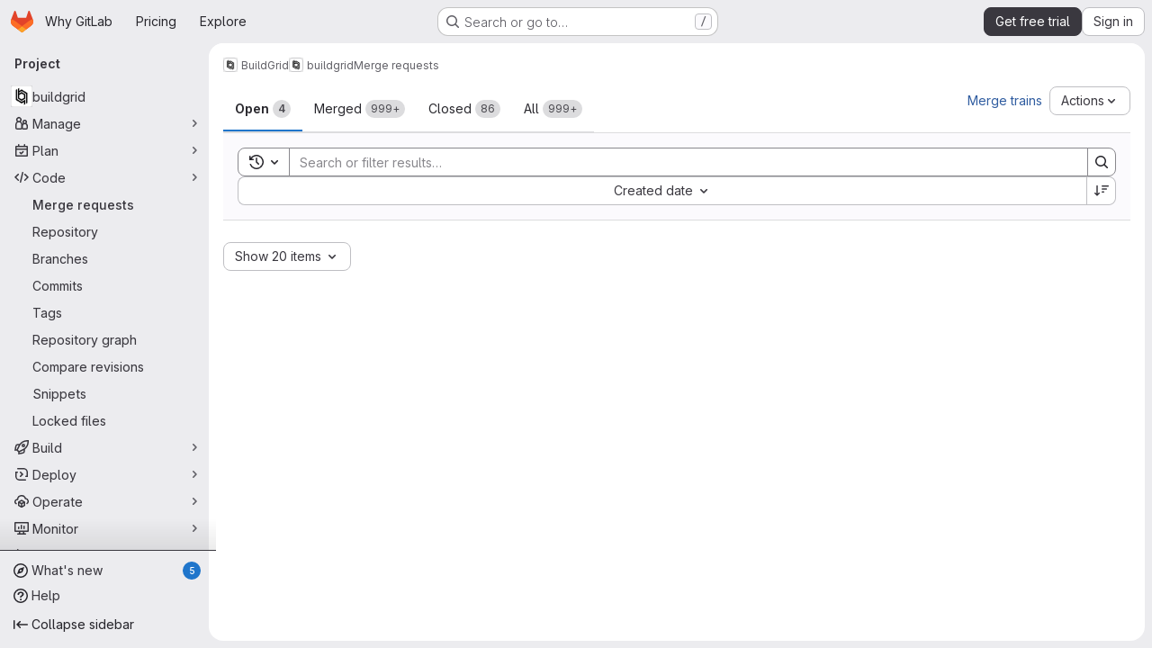

--- FILE ---
content_type: text/javascript
request_url: https://gitlab.com/assets/webpack/commons-pages.groups.merge_requests-pages.projects.merge_requests.conflicts-pages.projects.merge_req-e6e43cfd.e59da17a.chunk.js
body_size: 38669
content:
(this.webpackJsonp=this.webpackJsonp||[]).push([["commons-pages.groups.merge_requests-pages.projects.merge_requests.conflicts-pages.projects.merge_req-e6e43cfd"],{"/Qvg":function(e,t,i){"use strict";i.d(t,"a",(function(){return n})),i.d(t,"e",(function(){return a})),i.d(t,"d",(function(){return s})),i.d(t,"c",(function(){return r})),i.d(t,"b",(function(){return l}));const n=10,a="user_selects_reviewer_from_mr_sidebar",s="user_selects_reviewer_from_mr_sidebar_after_search",r="user_requests_review_from_mr_simple_sidebar",l="reviewer_removed_from_mr"},"0Yau":function(e,t,i){var n={kind:"Document",definitions:[{kind:"OperationDefinition",operation:"query",name:{kind:"Name",value:"mergeRequestReviewers"},variableDefinitions:[{kind:"VariableDefinition",variable:{kind:"Variable",name:{kind:"Name",value:"fullPath"}},type:{kind:"NonNullType",type:{kind:"NamedType",name:{kind:"Name",value:"ID"}}},directives:[]},{kind:"VariableDefinition",variable:{kind:"Variable",name:{kind:"Name",value:"iid"}},type:{kind:"NonNullType",type:{kind:"NamedType",name:{kind:"Name",value:"String"}}},directives:[]}],directives:[],selectionSet:{kind:"SelectionSet",selections:[{kind:"Field",alias:{kind:"Name",value:"namespace"},name:{kind:"Name",value:"project"},arguments:[{kind:"Argument",name:{kind:"Name",value:"fullPath"},value:{kind:"Variable",name:{kind:"Name",value:"fullPath"}}}],directives:[],selectionSet:{kind:"SelectionSet",selections:[{kind:"Field",name:{kind:"Name",value:"id"},arguments:[],directives:[]},{kind:"Field",alias:{kind:"Name",value:"issuable"},name:{kind:"Name",value:"mergeRequest"},arguments:[{kind:"Argument",name:{kind:"Name",value:"iid"},value:{kind:"Variable",name:{kind:"Name",value:"iid"}}}],directives:[],selectionSet:{kind:"SelectionSet",selections:[{kind:"Field",name:{kind:"Name",value:"id"},arguments:[],directives:[]},{kind:"Field",name:{kind:"Name",value:"reviewers"},arguments:[],directives:[],selectionSet:{kind:"SelectionSet",selections:[{kind:"Field",name:{kind:"Name",value:"nodes"},arguments:[],directives:[],selectionSet:{kind:"SelectionSet",selections:[{kind:"FragmentSpread",name:{kind:"Name",value:"User"},directives:[]},{kind:"FragmentSpread",name:{kind:"Name",value:"UserAvailability"},directives:[]},{kind:"Field",name:{kind:"Name",value:"type"},arguments:[],directives:[]},{kind:"Field",name:{kind:"Name",value:"mergeRequestInteraction"},arguments:[],directives:[],selectionSet:{kind:"SelectionSet",selections:[{kind:"Field",name:{kind:"Name",value:"canMerge"},arguments:[],directives:[]},{kind:"Field",name:{kind:"Name",value:"canUpdate"},arguments:[],directives:[]},{kind:"Field",name:{kind:"Name",value:"approved"},arguments:[],directives:[]},{kind:"Field",name:{kind:"Name",value:"reviewState"},arguments:[],directives:[]},{kind:"FragmentSpread",name:{kind:"Name",value:"ReviewersApplicableApprovalRules"},directives:[]}]}}]}}]}},{kind:"Field",name:{kind:"Name",value:"userPermissions"},arguments:[],directives:[],selectionSet:{kind:"SelectionSet",selections:[{kind:"Field",name:{kind:"Name",value:"adminMergeRequest"},arguments:[],directives:[]}]}}]}}]}}]}}],loc:{start:0,end:752}};n.loc.source={body:'#import "~/graphql_shared/fragments/user.fragment.graphql"\n#import "~/graphql_shared/fragments/user_availability.fragment.graphql"\n#import "ee_else_ce/sidebar/queries/reviewer_applicable_approval_rules.fragment.graphql"\n\nquery mergeRequestReviewers($fullPath: ID!, $iid: String!) {\n  namespace: project(fullPath: $fullPath) {\n    id\n    issuable: mergeRequest(iid: $iid) {\n      id\n      reviewers {\n        nodes {\n          ...User\n          ...UserAvailability\n          type\n          mergeRequestInteraction {\n            canMerge\n            canUpdate\n            approved\n            reviewState\n\n            ...ReviewersApplicableApprovalRules\n          }\n        }\n      }\n      userPermissions {\n        adminMergeRequest\n      }\n    }\n  }\n}\n',name:"GraphQL request",locationOffset:{line:1,column:1}};var a={};function s(e){return e.filter((function(e){if("FragmentDefinition"!==e.kind)return!0;var t=e.name.value;return!a[t]&&(a[t]=!0,!0)}))}n.definitions=n.definitions.concat(s(i("aBoS").definitions)),n.definitions=n.definitions.concat(s(i("6u3F").definitions)),n.definitions=n.definitions.concat(s(i("1fKC").definitions));var r={};function l(e,t){for(var i=0;i<e.definitions.length;i++){var n=e.definitions[i];if(n.name&&n.name.value==t)return n}}n.definitions.forEach((function(e){if(e.name){var t=new Set;!function e(t,i){if("FragmentSpread"===t.kind)i.add(t.name.value);else if("VariableDefinition"===t.kind){var n=t.type;"NamedType"===n.kind&&i.add(n.name.value)}t.selectionSet&&t.selectionSet.selections.forEach((function(t){e(t,i)})),t.variableDefinitions&&t.variableDefinitions.forEach((function(t){e(t,i)})),t.definitions&&t.definitions.forEach((function(t){e(t,i)}))}(e,t),r[e.name.value]=t}})),e.exports=n,e.exports.mergeRequestReviewers=function(e,t){var i={kind:e.kind,definitions:[l(e,t)]};e.hasOwnProperty("loc")&&(i.loc=e.loc);var n=r[t]||new Set,a=new Set,s=new Set;for(n.forEach((function(e){s.add(e)}));s.size>0;){var o=s;s=new Set,o.forEach((function(e){a.has(e)||(a.add(e),(r[e]||new Set).forEach((function(e){s.add(e)})))}))}return a.forEach((function(t){var n=l(e,t);n&&i.definitions.push(n)})),i}(n,"mergeRequestReviewers")},"17OG":function(e,t,i){var n=i("DbBu")((function(e,t,i){return e+(i?"_":"")+t.toLowerCase()}));e.exports=n},"1fKC":function(e,t){var i={kind:"Document",definitions:[{kind:"FragmentDefinition",name:{kind:"Name",value:"ReviewersApplicableApprovalRules"},typeCondition:{kind:"NamedType",name:{kind:"Name",value:"UserMergeRequestInteraction"}},directives:[],selectionSet:{kind:"SelectionSet",selections:[{kind:"Field",name:{kind:"Name",value:"applicableApprovalRules"},arguments:[],directives:[],selectionSet:{kind:"SelectionSet",selections:[{kind:"Field",name:{kind:"Name",value:"id"},arguments:[],directives:[]},{kind:"Field",name:{kind:"Name",value:"name"},arguments:[],directives:[]},{kind:"Field",name:{kind:"Name",value:"type"},arguments:[],directives:[]}]}}]}}],loc:{start:0,end:134}};i.loc.source={body:"fragment ReviewersApplicableApprovalRules on UserMergeRequestInteraction {\n  applicableApprovalRules {\n    id\n    name\n    type\n  }\n}\n",name:"GraphQL request",locationOffset:{line:1,column:1}};var n={};function a(e,t){for(var i=0;i<e.definitions.length;i++){var n=e.definitions[i];if(n.name&&n.name.value==t)return n}}i.definitions.forEach((function(e){if(e.name){var t=new Set;!function e(t,i){if("FragmentSpread"===t.kind)i.add(t.name.value);else if("VariableDefinition"===t.kind){var n=t.type;"NamedType"===n.kind&&i.add(n.name.value)}t.selectionSet&&t.selectionSet.selections.forEach((function(t){e(t,i)})),t.variableDefinitions&&t.variableDefinitions.forEach((function(t){e(t,i)})),t.definitions&&t.definitions.forEach((function(t){e(t,i)}))}(e,t),n[e.name.value]=t}})),e.exports=i,e.exports.ReviewersApplicableApprovalRules=function(e,t){var i={kind:e.kind,definitions:[a(e,t)]};e.hasOwnProperty("loc")&&(i.loc=e.loc);var s=n[t]||new Set,r=new Set,l=new Set;for(s.forEach((function(e){l.add(e)}));l.size>0;){var o=l;l=new Set,o.forEach((function(e){r.has(e)||(r.add(e),(n[e]||new Set).forEach((function(e){l.add(e)})))}))}return r.forEach((function(t){var n=a(e,t);n&&i.definitions.push(n)})),i}(i,"ReviewersApplicableApprovalRules")},"3VZ2":function(e,t){var i={kind:"Document",definitions:[{kind:"OperationDefinition",operation:"mutation",name:{kind:"Name",value:"issueSetWeight"},variableDefinitions:[{kind:"VariableDefinition",variable:{kind:"Variable",name:{kind:"Name",value:"input"}},type:{kind:"NonNullType",type:{kind:"NamedType",name:{kind:"Name",value:"IssueSetWeightInput"}}},directives:[]}],directives:[],selectionSet:{kind:"SelectionSet",selections:[{kind:"Field",alias:{kind:"Name",value:"issuableSetWeight"},name:{kind:"Name",value:"issueSetWeight"},arguments:[{kind:"Argument",name:{kind:"Name",value:"input"},value:{kind:"Variable",name:{kind:"Name",value:"input"}}}],directives:[],selectionSet:{kind:"SelectionSet",selections:[{kind:"Field",alias:{kind:"Name",value:"issuable"},name:{kind:"Name",value:"issue"},arguments:[],directives:[],selectionSet:{kind:"SelectionSet",selections:[{kind:"Field",name:{kind:"Name",value:"id"},arguments:[],directives:[]},{kind:"Field",name:{kind:"Name",value:"weight"},arguments:[],directives:[]}]}},{kind:"Field",name:{kind:"Name",value:"errors"},arguments:[],directives:[]}]}}]}}],loc:{start:0,end:176}};i.loc.source={body:"mutation issueSetWeight($input: IssueSetWeightInput!) {\n  issuableSetWeight: issueSetWeight(input: $input) {\n    issuable: issue {\n      id\n      weight\n    }\n    errors\n  }\n}\n",name:"GraphQL request",locationOffset:{line:1,column:1}};var n={};function a(e,t){for(var i=0;i<e.definitions.length;i++){var n=e.definitions[i];if(n.name&&n.name.value==t)return n}}i.definitions.forEach((function(e){if(e.name){var t=new Set;!function e(t,i){if("FragmentSpread"===t.kind)i.add(t.name.value);else if("VariableDefinition"===t.kind){var n=t.type;"NamedType"===n.kind&&i.add(n.name.value)}t.selectionSet&&t.selectionSet.selections.forEach((function(t){e(t,i)})),t.variableDefinitions&&t.variableDefinitions.forEach((function(t){e(t,i)})),t.definitions&&t.definitions.forEach((function(t){e(t,i)}))}(e,t),n[e.name.value]=t}})),e.exports=i,e.exports.issueSetWeight=function(e,t){var i={kind:e.kind,definitions:[a(e,t)]};e.hasOwnProperty("loc")&&(i.loc=e.loc);var s=n[t]||new Set,r=new Set,l=new Set;for(s.forEach((function(e){l.add(e)}));l.size>0;){var o=l;l=new Set,o.forEach((function(e){r.has(e)||(r.add(e),(n[e]||new Set).forEach((function(e){l.add(e)})))}))}return r.forEach((function(t){var n=a(e,t);n&&i.definitions.push(n)})),i}(i,"issueSetWeight")},"3Wsj":function(e,t,i){var n={kind:"Document",definitions:[{kind:"OperationDefinition",operation:"query",name:{kind:"Name",value:"issueCrmContacts"},variableDefinitions:[{kind:"VariableDefinition",variable:{kind:"Variable",name:{kind:"Name",value:"id"}},type:{kind:"NonNullType",type:{kind:"NamedType",name:{kind:"Name",value:"IssueID"}}},directives:[]}],directives:[],selectionSet:{kind:"SelectionSet",selections:[{kind:"Field",name:{kind:"Name",value:"issue"},arguments:[{kind:"Argument",name:{kind:"Name",value:"id"},value:{kind:"Variable",name:{kind:"Name",value:"id"}}}],directives:[],selectionSet:{kind:"SelectionSet",selections:[{kind:"FragmentSpread",name:{kind:"Name",value:"CrmContacts"},directives:[]}]}}]}}],loc:{start:0,end:133}};n.loc.source={body:'#import "./issue_crm_contacts.fragment.graphql"\n\nquery issueCrmContacts($id: IssueID!) {\n  issue(id: $id) {\n    ...CrmContacts\n  }\n}\n',name:"GraphQL request",locationOffset:{line:1,column:1}};var a={};n.definitions=n.definitions.concat(i("ycwL").definitions.filter((function(e){if("FragmentDefinition"!==e.kind)return!0;var t=e.name.value;return!a[t]&&(a[t]=!0,!0)})));var s={};function r(e,t){for(var i=0;i<e.definitions.length;i++){var n=e.definitions[i];if(n.name&&n.name.value==t)return n}}n.definitions.forEach((function(e){if(e.name){var t=new Set;!function e(t,i){if("FragmentSpread"===t.kind)i.add(t.name.value);else if("VariableDefinition"===t.kind){var n=t.type;"NamedType"===n.kind&&i.add(n.name.value)}t.selectionSet&&t.selectionSet.selections.forEach((function(t){e(t,i)})),t.variableDefinitions&&t.variableDefinitions.forEach((function(t){e(t,i)})),t.definitions&&t.definitions.forEach((function(t){e(t,i)}))}(e,t),s[e.name.value]=t}})),e.exports=n,e.exports.issueCrmContacts=function(e,t){var i={kind:e.kind,definitions:[r(e,t)]};e.hasOwnProperty("loc")&&(i.loc=e.loc);var n=s[t]||new Set,a=new Set,l=new Set;for(n.forEach((function(e){l.add(e)}));l.size>0;){var o=l;l=new Set,o.forEach((function(e){a.has(e)||(a.add(e),(s[e]||new Set).forEach((function(e){l.add(e)})))}))}return a.forEach((function(t){var n=r(e,t);n&&i.definitions.push(n)})),i}(n,"issueCrmContacts")},"4ORW":function(e,t,i){var n={kind:"Document",definitions:[{kind:"OperationDefinition",operation:"subscription",name:{kind:"Name",value:"issueCrmContactsUpdated"},variableDefinitions:[{kind:"VariableDefinition",variable:{kind:"Variable",name:{kind:"Name",value:"id"}},type:{kind:"NonNullType",type:{kind:"NamedType",name:{kind:"Name",value:"IssuableID"}}},directives:[]}],directives:[],selectionSet:{kind:"SelectionSet",selections:[{kind:"Field",name:{kind:"Name",value:"issueCrmContactsUpdated"},arguments:[{kind:"Argument",name:{kind:"Name",value:"issuableId"},value:{kind:"Variable",name:{kind:"Name",value:"id"}}}],directives:[],selectionSet:{kind:"SelectionSet",selections:[{kind:"InlineFragment",typeCondition:{kind:"NamedType",name:{kind:"Name",value:"Issue"}},directives:[],selectionSet:{kind:"SelectionSet",selections:[{kind:"FragmentSpread",name:{kind:"Name",value:"CrmContacts"},directives:[]}]}}]}}]}}],loc:{start:0,end:203}};n.loc.source={body:'#import "./issue_crm_contacts.fragment.graphql"\n\nsubscription issueCrmContactsUpdated($id: IssuableID!) {\n  issueCrmContactsUpdated(issuableId: $id) {\n    ... on Issue {\n      ...CrmContacts\n    }\n  }\n}\n',name:"GraphQL request",locationOffset:{line:1,column:1}};var a={};n.definitions=n.definitions.concat(i("ycwL").definitions.filter((function(e){if("FragmentDefinition"!==e.kind)return!0;var t=e.name.value;return!a[t]&&(a[t]=!0,!0)})));var s={};function r(e,t){for(var i=0;i<e.definitions.length;i++){var n=e.definitions[i];if(n.name&&n.name.value==t)return n}}n.definitions.forEach((function(e){if(e.name){var t=new Set;!function e(t,i){if("FragmentSpread"===t.kind)i.add(t.name.value);else if("VariableDefinition"===t.kind){var n=t.type;"NamedType"===n.kind&&i.add(n.name.value)}t.selectionSet&&t.selectionSet.selections.forEach((function(t){e(t,i)})),t.variableDefinitions&&t.variableDefinitions.forEach((function(t){e(t,i)})),t.definitions&&t.definitions.forEach((function(t){e(t,i)}))}(e,t),s[e.name.value]=t}})),e.exports=n,e.exports.issueCrmContactsUpdated=function(e,t){var i={kind:e.kind,definitions:[r(e,t)]};e.hasOwnProperty("loc")&&(i.loc=e.loc);var n=s[t]||new Set,a=new Set,l=new Set;for(n.forEach((function(e){l.add(e)}));l.size>0;){var o=l;l=new Set,o.forEach((function(e){a.has(e)||(a.add(e),(s[e]||new Set).forEach((function(e){l.add(e)})))}))}return a.forEach((function(t){var n=r(e,t);n&&i.definitions.push(n)})),i}(n,"issueCrmContactsUpdated")},"62SJ":function(e,t){var i={kind:"Document",definitions:[{kind:"OperationDefinition",operation:"query",name:{kind:"Name",value:"issueParents"},variableDefinitions:[{kind:"VariableDefinition",variable:{kind:"Variable",name:{kind:"Name",value:"fullPath"}},type:{kind:"NonNullType",type:{kind:"NamedType",name:{kind:"Name",value:"ID"}}},directives:[]},{kind:"VariableDefinition",variable:{kind:"Variable",name:{kind:"Name",value:"title"}},type:{kind:"NamedType",name:{kind:"Name",value:"String"}},directives:[]},{kind:"VariableDefinition",variable:{kind:"Variable",name:{kind:"Name",value:"state"}},type:{kind:"NamedType",name:{kind:"Name",value:"IssuableState"}},directives:[]},{kind:"VariableDefinition",variable:{kind:"Variable",name:{kind:"Name",value:"in"}},type:{kind:"ListType",type:{kind:"NonNullType",type:{kind:"NamedType",name:{kind:"Name",value:"IssuableSearchableField"}}}},directives:[]},{kind:"VariableDefinition",variable:{kind:"Variable",name:{kind:"Name",value:"iidStartsWith"}},type:{kind:"NamedType",name:{kind:"Name",value:"String"}},directives:[]},{kind:"VariableDefinition",variable:{kind:"Variable",name:{kind:"Name",value:"types"}},type:{kind:"ListType",type:{kind:"NonNullType",type:{kind:"NamedType",name:{kind:"Name",value:"IssueType"}}}},directives:[]}],directives:[],selectionSet:{kind:"SelectionSet",selections:[{kind:"Field",alias:{kind:"Name",value:"workspace"},name:{kind:"Name",value:"group"},arguments:[{kind:"Argument",name:{kind:"Name",value:"fullPath"},value:{kind:"Variable",name:{kind:"Name",value:"fullPath"}}}],directives:[],selectionSet:{kind:"SelectionSet",selections:[{kind:"Field",name:{kind:"Name",value:"id"},arguments:[],directives:[]},{kind:"Field",alias:{kind:"Name",value:"attributes"},name:{kind:"Name",value:"workItems"},arguments:[{kind:"Argument",name:{kind:"Name",value:"search"},value:{kind:"Variable",name:{kind:"Name",value:"title"}}},{kind:"Argument",name:{kind:"Name",value:"iid"},value:{kind:"Variable",name:{kind:"Name",value:"iidStartsWith"}}},{kind:"Argument",name:{kind:"Name",value:"in"},value:{kind:"Variable",name:{kind:"Name",value:"in"}}},{kind:"Argument",name:{kind:"Name",value:"state"},value:{kind:"Variable",name:{kind:"Name",value:"state"}}},{kind:"Argument",name:{kind:"Name",value:"types"},value:{kind:"Variable",name:{kind:"Name",value:"types"}}},{kind:"Argument",name:{kind:"Name",value:"includeAncestors"},value:{kind:"BooleanValue",value:!0}},{kind:"Argument",name:{kind:"Name",value:"includeDescendants"},value:{kind:"BooleanValue",value:!1}}],directives:[],selectionSet:{kind:"SelectionSet",selections:[{kind:"Field",name:{kind:"Name",value:"nodes"},arguments:[],directives:[],selectionSet:{kind:"SelectionSet",selections:[{kind:"Field",name:{kind:"Name",value:"id"},arguments:[],directives:[]},{kind:"Field",name:{kind:"Name",value:"iid"},arguments:[],directives:[]},{kind:"Field",name:{kind:"Name",value:"title"},arguments:[],directives:[]},{kind:"Field",name:{kind:"Name",value:"webUrl"},arguments:[],directives:[]},{kind:"Field",name:{kind:"Name",value:"state"},arguments:[],directives:[]},{kind:"Field",name:{kind:"Name",value:"workItemType"},arguments:[],directives:[],selectionSet:{kind:"SelectionSet",selections:[{kind:"Field",name:{kind:"Name",value:"id"},arguments:[],directives:[]},{kind:"Field",name:{kind:"Name",value:"name"},arguments:[],directives:[]}]}}]}}]}}]}}]}}],loc:{start:0,end:571}};i.loc.source={body:"query issueParents(\n  $fullPath: ID!\n  $title: String\n  $state: IssuableState\n  $in: [IssuableSearchableField!]\n  $iidStartsWith: String\n  $types: [IssueType!]\n) {\n  workspace: group(fullPath: $fullPath) {\n    id\n    attributes: workItems(\n      search: $title\n      iid: $iidStartsWith\n      in: $in\n      state: $state\n      types: $types\n      includeAncestors: true\n      includeDescendants: false\n    ) {\n      nodes {\n        id\n        iid\n        title\n        webUrl\n        state\n        workItemType {\n          id\n          name\n        }\n      }\n    }\n  }\n}\n",name:"GraphQL request",locationOffset:{line:1,column:1}};var n={};function a(e,t){for(var i=0;i<e.definitions.length;i++){var n=e.definitions[i];if(n.name&&n.name.value==t)return n}}i.definitions.forEach((function(e){if(e.name){var t=new Set;!function e(t,i){if("FragmentSpread"===t.kind)i.add(t.name.value);else if("VariableDefinition"===t.kind){var n=t.type;"NamedType"===n.kind&&i.add(n.name.value)}t.selectionSet&&t.selectionSet.selections.forEach((function(t){e(t,i)})),t.variableDefinitions&&t.variableDefinitions.forEach((function(t){e(t,i)})),t.definitions&&t.definitions.forEach((function(t){e(t,i)}))}(e,t),n[e.name.value]=t}})),e.exports=i,e.exports.issueParents=function(e,t){var i={kind:e.kind,definitions:[a(e,t)]};e.hasOwnProperty("loc")&&(i.loc=e.loc);var s=n[t]||new Set,r=new Set,l=new Set;for(s.forEach((function(e){l.add(e)}));l.size>0;){var o=l;l=new Set,o.forEach((function(e){r.has(e)||(r.add(e),(n[e]||new Set).forEach((function(e){l.add(e)})))}))}return r.forEach((function(t){var n=a(e,t);n&&i.definitions.push(n)})),i}(i,"issueParents")},"798+":function(e,t,i){var n={kind:"Document",definitions:[{kind:"OperationDefinition",operation:"query",name:{kind:"Name",value:"projectIssueEpic"},variableDefinitions:[{kind:"VariableDefinition",variable:{kind:"Variable",name:{kind:"Name",value:"fullPath"}},type:{kind:"NonNullType",type:{kind:"NamedType",name:{kind:"Name",value:"ID"}}},directives:[]},{kind:"VariableDefinition",variable:{kind:"Variable",name:{kind:"Name",value:"iid"}},type:{kind:"NonNullType",type:{kind:"NamedType",name:{kind:"Name",value:"String"}}},directives:[]}],directives:[],selectionSet:{kind:"SelectionSet",selections:[{kind:"Field",alias:{kind:"Name",value:"workspace"},name:{kind:"Name",value:"project"},arguments:[{kind:"Argument",name:{kind:"Name",value:"fullPath"},value:{kind:"Variable",name:{kind:"Name",value:"fullPath"}}}],directives:[],selectionSet:{kind:"SelectionSet",selections:[{kind:"Field",name:{kind:"Name",value:"id"},arguments:[],directives:[]},{kind:"Field",alias:{kind:"Name",value:"issuable"},name:{kind:"Name",value:"issue"},arguments:[{kind:"Argument",name:{kind:"Name",value:"iid"},value:{kind:"Variable",name:{kind:"Name",value:"iid"}}}],directives:[],selectionSet:{kind:"SelectionSet",selections:[{kind:"Field",name:{kind:"Name",value:"id"},arguments:[],directives:[]},{kind:"Field",name:{kind:"Name",value:"hasEpic"},arguments:[],directives:[]},{kind:"Field",name:{kind:"Name",value:"hasParent"},arguments:[],directives:[]},{kind:"Field",alias:{kind:"Name",value:"attribute"},name:{kind:"Name",value:"epic"},arguments:[],directives:[],selectionSet:{kind:"SelectionSet",selections:[{kind:"FragmentSpread",name:{kind:"Name",value:"EpicFragment"},directives:[]}]}}]}}]}}]}}],loc:{start:0,end:282}};n.loc.source={body:'#import "./epic.fragment.graphql"\n\nquery projectIssueEpic($fullPath: ID!, $iid: String!) {\n  workspace: project(fullPath: $fullPath) {\n    id\n    issuable: issue(iid: $iid) {\n      id\n      hasEpic\n      hasParent\n      attribute: epic {\n        ...EpicFragment\n      }\n    }\n  }\n}\n',name:"GraphQL request",locationOffset:{line:1,column:1}};var a={};n.definitions=n.definitions.concat(i("w0dU").definitions.filter((function(e){if("FragmentDefinition"!==e.kind)return!0;var t=e.name.value;return!a[t]&&(a[t]=!0,!0)})));var s={};function r(e,t){for(var i=0;i<e.definitions.length;i++){var n=e.definitions[i];if(n.name&&n.name.value==t)return n}}n.definitions.forEach((function(e){if(e.name){var t=new Set;!function e(t,i){if("FragmentSpread"===t.kind)i.add(t.name.value);else if("VariableDefinition"===t.kind){var n=t.type;"NamedType"===n.kind&&i.add(n.name.value)}t.selectionSet&&t.selectionSet.selections.forEach((function(t){e(t,i)})),t.variableDefinitions&&t.variableDefinitions.forEach((function(t){e(t,i)})),t.definitions&&t.definitions.forEach((function(t){e(t,i)}))}(e,t),s[e.name.value]=t}})),e.exports=n,e.exports.projectIssueEpic=function(e,t){var i={kind:e.kind,definitions:[r(e,t)]};e.hasOwnProperty("loc")&&(i.loc=e.loc);var n=s[t]||new Set,a=new Set,l=new Set;for(n.forEach((function(e){l.add(e)}));l.size>0;){var o=l;l=new Set,o.forEach((function(e){a.has(e)||(a.add(e),(s[e]||new Set).forEach((function(e){l.add(e)})))}))}return a.forEach((function(t){var n=r(e,t);n&&i.definitions.push(n)})),i}(n,"projectIssueEpic")},"7DHT":function(e,t){var i={kind:"Document",definitions:[{kind:"OperationDefinition",operation:"mutation",name:{kind:"Name",value:"updateIssueHealthStatus"},variableDefinitions:[{kind:"VariableDefinition",variable:{kind:"Variable",name:{kind:"Name",value:"projectPath"}},type:{kind:"NonNullType",type:{kind:"NamedType",name:{kind:"Name",value:"ID"}}},directives:[]},{kind:"VariableDefinition",variable:{kind:"Variable",name:{kind:"Name",value:"iid"}},type:{kind:"NonNullType",type:{kind:"NamedType",name:{kind:"Name",value:"String"}}},directives:[]},{kind:"VariableDefinition",variable:{kind:"Variable",name:{kind:"Name",value:"healthStatus"}},type:{kind:"NamedType",name:{kind:"Name",value:"HealthStatus"}},directives:[]}],directives:[],selectionSet:{kind:"SelectionSet",selections:[{kind:"Field",name:{kind:"Name",value:"updateIssue"},arguments:[{kind:"Argument",name:{kind:"Name",value:"input"},value:{kind:"ObjectValue",fields:[{kind:"ObjectField",name:{kind:"Name",value:"projectPath"},value:{kind:"Variable",name:{kind:"Name",value:"projectPath"}}},{kind:"ObjectField",name:{kind:"Name",value:"iid"},value:{kind:"Variable",name:{kind:"Name",value:"iid"}}},{kind:"ObjectField",name:{kind:"Name",value:"healthStatus"},value:{kind:"Variable",name:{kind:"Name",value:"healthStatus"}}}]}}],directives:[],selectionSet:{kind:"SelectionSet",selections:[{kind:"Field",alias:{kind:"Name",value:"issuable"},name:{kind:"Name",value:"issue"},arguments:[],directives:[],selectionSet:{kind:"SelectionSet",selections:[{kind:"Field",name:{kind:"Name",value:"id"},arguments:[],directives:[]},{kind:"Field",name:{kind:"Name",value:"healthStatus"},arguments:[],directives:[]}]}},{kind:"Field",name:{kind:"Name",value:"errors"},arguments:[],directives:[]}]}}]}}],loc:{start:0,end:265}};i.loc.source={body:"mutation updateIssueHealthStatus($projectPath: ID!, $iid: String!, $healthStatus: HealthStatus) {\n  updateIssue(input: { projectPath: $projectPath, iid: $iid, healthStatus: $healthStatus }) {\n    issuable: issue {\n      id\n      healthStatus\n    }\n    errors\n  }\n}\n",name:"GraphQL request",locationOffset:{line:1,column:1}};var n={};function a(e,t){for(var i=0;i<e.definitions.length;i++){var n=e.definitions[i];if(n.name&&n.name.value==t)return n}}i.definitions.forEach((function(e){if(e.name){var t=new Set;!function e(t,i){if("FragmentSpread"===t.kind)i.add(t.name.value);else if("VariableDefinition"===t.kind){var n=t.type;"NamedType"===n.kind&&i.add(n.name.value)}t.selectionSet&&t.selectionSet.selections.forEach((function(t){e(t,i)})),t.variableDefinitions&&t.variableDefinitions.forEach((function(t){e(t,i)})),t.definitions&&t.definitions.forEach((function(t){e(t,i)}))}(e,t),n[e.name.value]=t}})),e.exports=i,e.exports.updateIssueHealthStatus=function(e,t){var i={kind:e.kind,definitions:[a(e,t)]};e.hasOwnProperty("loc")&&(i.loc=e.loc);var s=n[t]||new Set,r=new Set,l=new Set;for(s.forEach((function(e){l.add(e)}));l.size>0;){var o=l;l=new Set,o.forEach((function(e){r.has(e)||(r.add(e),(n[e]||new Set).forEach((function(e){l.add(e)})))}))}return r.forEach((function(t){var n=a(e,t);n&&i.definitions.push(n)})),i}(i,"updateIssueHealthStatus")},"7Ktr":function(e,t,i){"use strict";i("RFHG"),i("z6RN"),i("xuo1"),i("ZzK0"),i("BzOf"),i("B++/"),i("47t/");var n=i("CbCZ"),a=i("d85j"),s=i("L74I"),r=i("zIFf"),l=i("AxUD"),o=i("/lV4"),d=i("jlnU"),u=i("Jx7q"),c=i("FxFN"),m={components:{GlAvatar:i("HTBS").a,GlIcon:a.a},props:{user:{type:Object,required:!0},imgSize:{type:Number,required:!0}},computed:{avatarUrl(){return this.user.avatarUrl||this.user.avatar_url||gon.default_avatar_url},hasMergeIcon(){var e;return!(null!==(e=this.user.mergeRequestInteraction)&&void 0!==e&&e.canMerge)}}},p=i("tBpV"),v={components:{ReviewerAvatar:Object(p.a)(m,(function(){var e=this._self._c;return e("span",{staticClass:"gl-relative"},[e("gl-avatar",{attrs:{label:this.user.name,src:this.avatarUrl,size:this.imgSize,"aria-hidden":"true"}}),this._v(" "),this.hasMergeIcon?e("gl-icon",{staticClass:"merge-icon reviewer-merge-icon",attrs:{"aria-label":this.__("Cannot merge"),name:"warning-solid"}}):this._e()],1)}),[],!1,null,null,null).exports,GlLink:u.a},directives:{GlTooltip:r.a},props:{user:{type:Object,required:!0},issuableType:{type:String,default:l.p,required:!1}},computed:{cannotMerge(){var e;return this.issuableType===l.q&&!(null!==(e=this.user.mergeRequestInteraction)&&void 0!==e&&e.canMerge)},reviewerId(){return Object(c.f)(this.user.id)},reviewerUrl(){return this.user.webUrl}}},f=Object(p.a)(v,(function(){var e=this,t=e._self._c;return t("gl-link",{staticClass:"js-user-link gl-inline-block !gl-text-inherit hover:!gl-text-link",attrs:{href:e.reviewerUrl,"data-user-id":e.reviewerId,"data-username":e.user.username,"data-cannot-merge":e.cannotMerge,"data-placement":"left"}},[t("span",{staticClass:"gl-flex"},[t("reviewer-avatar",{attrs:{user:e.user,"img-size":24,"issuable-type":e.issuableType}}),e._v(" "),e._t("default",null,{user:e.user})],2)])}),[],!1,null,null,null).exports;const h={APPROVED:{name:"check-circle",iconClass:"gl-fill-icon-success",title:Object(o.i)("MergeRequest|Reviewer approved changes")},REQUESTED_CHANGES:{name:"error",iconClass:"gl-fill-icon-danger",title:Object(o.i)("MergeRequest|Reviewer requested changes")},REVIEWED:{name:"comment-lines",iconClass:"gl-fill-icon-info",title:Object(o.i)("MergeRequest|Reviewer commented")},UNREVIEWED:{name:"dash-circle",iconClass:"gl-fill-icon-default",title:Object(o.i)("MergeRequest|Awaiting review")},REVIEW_STARTED:{name:"comment-dots",iconClass:"gl-fill-icon-default",title:Object(o.i)("MergeRequest|Reviewer started review")}};var b={i18n:{reRequestReview:Object(o.a)("Re-request review"),removeReviewer:Object(o.i)("MergeRequest|Remove reviewer")},components:{GlButton:n.a,GlIcon:a.a,GlAnimatedLoaderIcon:s.a,ReviewerAvatarLink:f},directives:{GlTooltip:r.a},props:{users:{type:Array,required:!0},issuableType:{type:String,required:!1,default:l.p},isEditable:{type:Boolean,required:!1,default:!1},canRerequest:{type:Boolean,required:!0,default:!1}},data:()=>({loadingStates:{}}),watch:{users:{handler(e,t){var i=this;this.loadingStates=e.reduce((function(e,t){return{...e,[t.id]:e[t.id]||null}}),this.loadingStates),t&&e.forEach((function(e){const n=t.find((function({id:t}){return t===e.id}));n&&e.mergeRequestInteraction.approved&&!n.mergeRequestInteraction.approved&&i.showApprovalAnimation(e.id)}))},immediate:!0}},methods:{showApprovalAnimation(e){var t=this;this.loadingStates[e]="approved",setTimeout((function(){t.loadingStates[e]=null}),1500)},reRequestReview(e){this.loadingStates[e]="loading",this.$root.$emit("bv::hide::tooltip"),this.$emit("request-review",{userId:e,callback:this.requestReviewComplete})},removeReviewer(e){var t=this;this.loadingStates[e]="loading",this.$emit("remove-reviewer",{userId:e,done:function(){return t.requestRemovalComplete(e)}})},requestReviewComplete(e,t,i){var n=this;t?(this.loadingStates[e]="success",setTimeout((function(){n.loadingStates[e]=null}),1500)):(this.loadingStates[e]=null,i&&Object(d.createAlert)({message:i}))},requestRemovalComplete(e){delete this.loadingStates[e]},reviewStateIcon(e){return e.mergeRequestInteraction.approved?{...h.APPROVED,class:["approved"===this.loadingStates[e.id]&&"merge-request-approved-icon"]}:h[e.mergeRequestInteraction.reviewState]||h.UNREVIEWED},showRequestReviewButton(e){return!!this.canRerequest&&(!!e.mergeRequestInteraction.approved||!["UNREVIEWED"].includes(e.mergeRequestInteraction.reviewState))}},LOADING_STATE:"loading",SUCCESS_STATE:"success"},g=Object(p.a)(b,(function(){var e=this,t=e._self._c;return t("div",e._l(e.users,(function(i,n){return t("div",{key:i.id,staticClass:"reviewer-grid gl-mr-2 gl-grid gl-items-center",class:{"gl-mb-3":n!==e.users.length-1},attrs:{"data-testid":"reviewer"}},[t("reviewer-avatar-link",{staticClass:"gl-mr-2 gl-break-anywhere",attrs:{user:i,"issuable-type":e.issuableType,"data-css-area":"user"}},[t("div",{staticClass:"gl-ml-3 gl-grid gl-items-center gl-leading-normal"},[e._v("\n        "+e._s(i.name)+"\n      ")])]),e._v(" "),e.showRequestReviewButton(i)?t("gl-button",{directives:[{name:"gl-tooltip",rawName:"v-gl-tooltip.left",modifiers:{left:!0}}],staticClass:"gl-float-right gl-mr-2 !gl-text-subtle",attrs:{title:e.$options.i18n.reRequestReview,"aria-label":e.$options.i18n.reRequestReview,loading:e.loadingStates[i.id]===e.$options.LOADING_STATE,size:"small",icon:"redo",variant:"link","data-testid":"re-request-button"},on:{click:function(t){return e.reRequestReview(i.id)}}}):e._e(),e._v(" "),t("span",{directives:[{name:"gl-tooltip",rawName:"v-gl-tooltip.top.viewport",modifiers:{top:!0,viewport:!0}}],staticClass:"gl-float-right gl-my-2 gl-ml-auto gl-shrink-0",class:e.reviewStateIcon(i).class,attrs:{title:e.reviewStateIcon(i).title,"data-testid":"reviewer-state-icon-parent"}},["DUO_CODE_REVIEW_BOT"===i.type&&"REVIEW_STARTED"===i.mergeRequestInteraction.reviewState?t("gl-animated-loader-icon",{attrs:{"is-on":""}}):t("gl-icon",{class:e.reviewStateIcon(i).iconClass,attrs:{size:e.reviewStateIcon(i).size||16,name:e.reviewStateIcon(i).name,"aria-label":e.reviewStateIcon(i).title,"data-testid":"reviewer-state-icon"}})],1),e._v(" "),e.isEditable?t("span",{staticClass:"gl-inline-flex gl-h-6 gl-w-6"},[t("gl-button",{directives:[{name:"gl-tooltip",rawName:"v-gl-tooltip.top.viewport",modifiers:{top:!0,viewport:!0}}],staticClass:"gl-float-right gl-ml-2 !gl-text-subtle",attrs:{title:e.$options.i18n.removeReviewer,"aria-label":e.$options.i18n.removeReviewer,loading:e.loadingStates[i.id]===e.$options.LOADING_STATE,size:"small",icon:"close",variant:"link","data-testid":"remove-request-button"},on:{click:function(t){return e.removeReviewer(i.id)}}})],1):e._e()],1)})),0)}),[],!1,null,null,null);t.a=g.exports},"7Um3":function(e,t,i){var n={kind:"Document",definitions:[{kind:"OperationDefinition",operation:"query",name:{kind:"Name",value:"projectIssueIteration"},variableDefinitions:[{kind:"VariableDefinition",variable:{kind:"Variable",name:{kind:"Name",value:"fullPath"}},type:{kind:"NonNullType",type:{kind:"NamedType",name:{kind:"Name",value:"ID"}}},directives:[]},{kind:"VariableDefinition",variable:{kind:"Variable",name:{kind:"Name",value:"iid"}},type:{kind:"NonNullType",type:{kind:"NamedType",name:{kind:"Name",value:"String"}}},directives:[]}],directives:[],selectionSet:{kind:"SelectionSet",selections:[{kind:"Field",alias:{kind:"Name",value:"namespace"},name:{kind:"Name",value:"project"},arguments:[{kind:"Argument",name:{kind:"Name",value:"fullPath"},value:{kind:"Variable",name:{kind:"Name",value:"fullPath"}}}],directives:[],selectionSet:{kind:"SelectionSet",selections:[{kind:"Field",name:{kind:"Name",value:"id"},arguments:[],directives:[]},{kind:"Field",alias:{kind:"Name",value:"issuable"},name:{kind:"Name",value:"issue"},arguments:[{kind:"Argument",name:{kind:"Name",value:"iid"},value:{kind:"Variable",name:{kind:"Name",value:"iid"}}}],directives:[],selectionSet:{kind:"SelectionSet",selections:[{kind:"Field",name:{kind:"Name",value:"id"},arguments:[],directives:[]},{kind:"Field",alias:{kind:"Name",value:"attribute"},name:{kind:"Name",value:"iteration"},arguments:[],directives:[],selectionSet:{kind:"SelectionSet",selections:[{kind:"FragmentSpread",name:{kind:"Name",value:"IterationFragment"},directives:[]}]}}]}}]}}]}}],loc:{start:0,end:272}};n.loc.source={body:'#import "./iteration.fragment.graphql"\n\nquery projectIssueIteration($fullPath: ID!, $iid: String!) {\n  namespace: project(fullPath: $fullPath) {\n    id\n    issuable: issue(iid: $iid) {\n      id\n      attribute: iteration {\n        ...IterationFragment\n      }\n    }\n  }\n}\n',name:"GraphQL request",locationOffset:{line:1,column:1}};var a={};n.definitions=n.definitions.concat(i("hOPW").definitions.filter((function(e){if("FragmentDefinition"!==e.kind)return!0;var t=e.name.value;return!a[t]&&(a[t]=!0,!0)})));var s={};function r(e,t){for(var i=0;i<e.definitions.length;i++){var n=e.definitions[i];if(n.name&&n.name.value==t)return n}}n.definitions.forEach((function(e){if(e.name){var t=new Set;!function e(t,i){if("FragmentSpread"===t.kind)i.add(t.name.value);else if("VariableDefinition"===t.kind){var n=t.type;"NamedType"===n.kind&&i.add(n.name.value)}t.selectionSet&&t.selectionSet.selections.forEach((function(t){e(t,i)})),t.variableDefinitions&&t.variableDefinitions.forEach((function(t){e(t,i)})),t.definitions&&t.definitions.forEach((function(t){e(t,i)}))}(e,t),s[e.name.value]=t}})),e.exports=n,e.exports.projectIssueIteration=function(e,t){var i={kind:e.kind,definitions:[r(e,t)]};e.hasOwnProperty("loc")&&(i.loc=e.loc);var n=s[t]||new Set,a=new Set,l=new Set;for(n.forEach((function(e){l.add(e)}));l.size>0;){var o=l;l=new Set,o.forEach((function(e){a.has(e)||(a.add(e),(s[e]||new Set).forEach((function(e){l.add(e)})))}))}return a.forEach((function(t){var n=r(e,t);n&&i.definitions.push(n)})),i}(n,"projectIssueIteration")},"8M/8":function(e,t,i){"use strict";function n(){document.dispatchEvent(new CustomEvent("userCounts:fetch"))}i.d(t,"a",(function(){return n}))},CU3q:function(e,t){var i={kind:"Document",definitions:[{kind:"OperationDefinition",operation:"mutation",name:{kind:"Name",value:"updateIssuableSeverity"},variableDefinitions:[{kind:"VariableDefinition",variable:{kind:"Variable",name:{kind:"Name",value:"projectPath"}},type:{kind:"NonNullType",type:{kind:"NamedType",name:{kind:"Name",value:"ID"}}},directives:[]},{kind:"VariableDefinition",variable:{kind:"Variable",name:{kind:"Name",value:"severity"}},type:{kind:"NonNullType",type:{kind:"NamedType",name:{kind:"Name",value:"IssuableSeverity"}}},directives:[]},{kind:"VariableDefinition",variable:{kind:"Variable",name:{kind:"Name",value:"iid"}},type:{kind:"NonNullType",type:{kind:"NamedType",name:{kind:"Name",value:"String"}}},directives:[]}],directives:[],selectionSet:{kind:"SelectionSet",selections:[{kind:"Field",name:{kind:"Name",value:"issueSetSeverity"},arguments:[{kind:"Argument",name:{kind:"Name",value:"input"},value:{kind:"ObjectValue",fields:[{kind:"ObjectField",name:{kind:"Name",value:"iid"},value:{kind:"Variable",name:{kind:"Name",value:"iid"}}},{kind:"ObjectField",name:{kind:"Name",value:"severity"},value:{kind:"Variable",name:{kind:"Name",value:"severity"}}},{kind:"ObjectField",name:{kind:"Name",value:"projectPath"},value:{kind:"Variable",name:{kind:"Name",value:"projectPath"}}}]}}],directives:[],selectionSet:{kind:"SelectionSet",selections:[{kind:"Field",name:{kind:"Name",value:"errors"},arguments:[],directives:[]},{kind:"Field",name:{kind:"Name",value:"issue"},arguments:[],directives:[],selectionSet:{kind:"SelectionSet",selections:[{kind:"Field",name:{kind:"Name",value:"iid"},arguments:[],directives:[]},{kind:"Field",name:{kind:"Name",value:"id"},arguments:[],directives:[]},{kind:"Field",name:{kind:"Name",value:"severity"},arguments:[],directives:[]}]}}]}}]}}],loc:{start:0,end:258}};i.loc.source={body:"mutation updateIssuableSeverity($projectPath: ID!, $severity: IssuableSeverity!, $iid: String!) {\n  issueSetSeverity(input: { iid: $iid, severity: $severity, projectPath: $projectPath }) {\n    errors\n    issue {\n      iid\n      id\n      severity\n    }\n  }\n}\n",name:"GraphQL request",locationOffset:{line:1,column:1}};var n={};function a(e,t){for(var i=0;i<e.definitions.length;i++){var n=e.definitions[i];if(n.name&&n.name.value==t)return n}}i.definitions.forEach((function(e){if(e.name){var t=new Set;!function e(t,i){if("FragmentSpread"===t.kind)i.add(t.name.value);else if("VariableDefinition"===t.kind){var n=t.type;"NamedType"===n.kind&&i.add(n.name.value)}t.selectionSet&&t.selectionSet.selections.forEach((function(t){e(t,i)})),t.variableDefinitions&&t.variableDefinitions.forEach((function(t){e(t,i)})),t.definitions&&t.definitions.forEach((function(t){e(t,i)}))}(e,t),n[e.name.value]=t}})),e.exports=i,e.exports.updateIssuableSeverity=function(e,t){var i={kind:e.kind,definitions:[a(e,t)]};e.hasOwnProperty("loc")&&(i.loc=e.loc);var s=n[t]||new Set,r=new Set,l=new Set;for(s.forEach((function(e){l.add(e)}));l.size>0;){var o=l;l=new Set,o.forEach((function(e){r.has(e)||(r.add(e),(n[e]||new Set).forEach((function(e){l.add(e)})))}))}return r.forEach((function(t){var n=a(e,t);n&&i.definitions.push(n)})),i}(i,"updateIssuableSeverity")},EcvJ:function(e,t,i){"use strict";var n=i("d85j"),a=i("NnjE"),s=i("AxB5"),r=i("zIFf"),l=i("XGVf"),o=i("8T/f"),d=i("AxUD"),u=i("/lV4"),c=i("jlnU"),m=i("udiD"),p=i("BmYH"),v=i("Or2z"),f={locked:{icon:"lock",class:"value",displayText:Object(u.a)("Locked")},unlocked:{class:["no-value hide-collapsed"],icon:"lock-open",displayText:Object(u.a)("Unlocked")},components:{GlIcon:n.a,GlLoadingIcon:a.a,GlDisclosureDropdownItem:s.a},directives:{GlTooltip:r.a,Outside:l.a},inject:["fullPath"],props:{isEditable:{required:!0,type:Boolean}},i18n:{issue:Object(u.a)("issue"),issueCapitalized:Object(u.a)("Issue"),mergeRequest:Object(u.a)("merge request"),mergeRequestCapitalized:Object(u.a)("Merge request"),lockingMergeRequest:Object(u.a)("Locking discussion"),unlockingMergeRequest:Object(u.a)("Unlocking discussion"),lockMergeRequest:Object(u.a)("Lock discussion"),unlockMergeRequest:Object(u.a)("Unlock discussion"),lockedMessage:Object(u.a)("Discussion locked."),unlockedMessage:Object(u.a)("Discussion unlocked.")},data:()=>({isLoading:!1,isLockDialogOpen:!1}),computed:{...Object(o.g)(p.useNotes,["getNoteableData"]),isIssuable(){return this.getNoteableData.targetType===d.p},issuableDisplayName(){return this.isIssuable?this.$options.i18n.issue:this.$options.i18n.mergeRequest},issuableDisplayNameCapitalized(){return this.isIssuable?this.$options.i18n.issueCapitalized:this.$options.i18n.mergeRequestCapitalized},isLocked(){return this.getNoteableData.discussion_locked},lockToggleInProgressText(){return this.isLocked?this.unlockingMergeRequestText:this.lockingMergeRequestText},lockToggleText(){return this.isLocked?this.unlockMergeRequestText:this.lockMergeRequestText},lockToggleIcon(){return this.isLocked?"lock-open":"lock"},lockingMergeRequestText(){return Object(u.j)(this.$options.i18n.lockingMergeRequest,{issuableDisplayName:this.issuableDisplayName})},unlockingMergeRequestText(){return Object(u.j)(this.$options.i18n.unlockingMergeRequest,{issuableDisplayName:this.issuableDisplayName})},lockMergeRequestText(){return Object(u.j)(this.$options.i18n.lockMergeRequest,{issuableDisplayName:this.issuableDisplayName})},unlockMergeRequestText(){return Object(u.j)(this.$options.i18n.unlockMergeRequest,{issuableDisplayName:this.issuableDisplayName})},lockedMessageText(){return Object(u.j)(this.$options.i18n.lockedMessage,{issuableDisplayName:this.issuableDisplayNameCapitalized})},unlockedMessageText(){return Object(u.j)(this.$options.i18n.unlockedMessage,{issuableDisplayName:this.issuableDisplayNameCapitalized})}},created(){v.a.$on("closeLockForm",this.toggleForm)},beforeDestroy(){v.a.$off("closeLockForm",this.toggleForm)},methods:{...Object(o.e)(p.useNotes,["updateLockedAttribute"]),toggleForm(){this.isEditable&&(this.isLockDialogOpen=!this.isLockDialogOpen)},toggleLocked(){var e=this;this.isLoading=!0,this.updateLockedAttribute({locked:!this.isLocked,fullPath:this.fullPath}).then((function(){Object(m.default)(e.isLocked?e.lockedMessageText:e.unlockedMessageText)})).catch((function(){const t=Object(u.a)("Something went wrong trying to change the locked state of the discussion");Object(c.createAlert)({message:Object(u.j)(t,{issuableDisplayName:e.issuableDisplayName})})})).finally((function(){e.isLoading=!1}))}}},h=i("tBpV"),b=Object(h.a)(f,(function(){var e=this,t=e._self._c;return e.isIssuable?t("li",{staticClass:"gl-new-dropdown-item"},[t("button",{staticClass:"gl-new-dropdown-item-content",attrs:{type:"button","data-testid":"issuable-lock"},on:{click:e.toggleLocked}},[t("span",{staticClass:"gl-new-dropdown-item-text-wrapper"},[e.isLoading?[t("gl-loading-icon",{attrs:{inline:"",size:"sm"}}),e._v(" "+e._s(e.lockToggleInProgressText)+"\n      ")]:[e._v("\n        "+e._s(e.lockToggleText)+"\n      ")]],2)])]):t("gl-disclosure-dropdown-item",[t("button",{staticClass:"gl-new-dropdown-item-content",attrs:{type:"button","data-testid":"issuable-lock"},on:{click:e.toggleLocked}},[t("span",{staticClass:"gl-new-dropdown-item-text-wrapper"},[e.isLoading?[t("gl-loading-icon",{attrs:{inline:"",size:"sm"}}),e._v(" "+e._s(e.lockToggleInProgressText)+"\n      ")]:[t("gl-icon",{staticClass:"gl-mr-2",attrs:{name:e.lockToggleIcon,variant:"subtle"}}),e._v("\n        "+e._s(e.lockToggleText)+"\n      ")]],2)])])}),[],!1,null,null,null);t.a=b.exports},FoOb:function(e,t,i){"use strict";var n=i("Q33P"),a=i.n(n),s=i("q3oM"),r={name:"GlDrawer",components:{GlButton:i("CbCZ").a},props:{open:{type:Boolean,required:!0},headerHeight:{type:String,required:!1,default:""},headerSticky:{type:Boolean,required:!1,default:!1},zIndex:{type:Number,required:!1,default:s.K},variant:{type:String,required:!1,default:s.v.default,validator:function(e){return Object.keys(s.v).includes(e)}}},computed:{positionFromTop(){return a()(this.headerHeight)?0:this.headerHeight},drawerStyles(){const e={top:this.positionFromTop,zIndex:this.zIndex};return this.positionFromTop&&(e.maxHeight=`calc(100vh - ${this.positionFromTop})`),e},drawerHeaderStyles(){return{zIndex:this.headerSticky?s.K:null}},shouldRenderFooter(){return Boolean(this.$slots.footer)},variantClass(){return"gl-drawer-"+this.variant}},watch:{open:{immediate:!0,handler(e){e?document.addEventListener("keydown",this.handleEscape):document.removeEventListener("keydown",this.handleEscape)}}},beforeDestroy(){document.removeEventListener("keydown",this.handleEscape)},methods:{emitOpened(){this.$emit("opened")},handleEscape(e){this.open&&27===e.keyCode&&this.$emit("close")}}},l=i("tBpV"),o=Object(l.a)(r,(function(){var e=this,t=e._self._c;return t("transition",{attrs:{name:"gl-drawer"},on:{"after-enter":e.emitOpened}},[e.open?t("aside",{staticClass:"gl-drawer",class:e.variantClass,style:e.drawerStyles},[t("div",{staticClass:"gl-drawer-header",class:{"gl-drawer-header-sticky":e.headerSticky},style:e.drawerHeaderStyles},[t("div",{staticClass:"gl-drawer-title"},[e._t("title"),e._v(" "),t("gl-button",{staticClass:"gl-drawer-close-button",attrs:{category:"tertiary",size:"small",icon:"close","aria-label":"Close drawer"},on:{click:function(t){return e.$emit("close")}}})],2),e._v(" "),e._t("header")],2),e._v(" "),t("div",{staticClass:"gl-drawer-body",class:{"gl-drawer-body-shrink":e.headerSticky,"gl-drawer-body-scrim":!e.shouldRenderFooter}},[e._t("default")],2),e._v(" "),e.shouldRenderFooter?t("div",{staticClass:"gl-drawer-footer gl-drawer-footer-sticky gl-drawer-body-scrim-on-footer",style:{zIndex:e.zIndex}},[e._t("footer")],2):e._e()]):e._e()])}),[],!1,null,null,null);t.a=o.exports},ILnF:function(e,t){var i={kind:"Document",definitions:[{kind:"OperationDefinition",operation:"mutation",name:{kind:"Name",value:"projectIssueEpicMutation"},variableDefinitions:[{kind:"VariableDefinition",variable:{kind:"Variable",name:{kind:"Name",value:"fullPath"}},type:{kind:"NonNullType",type:{kind:"NamedType",name:{kind:"Name",value:"ID"}}},directives:[]},{kind:"VariableDefinition",variable:{kind:"Variable",name:{kind:"Name",value:"iid"}},type:{kind:"NonNullType",type:{kind:"NamedType",name:{kind:"Name",value:"String"}}},directives:[]},{kind:"VariableDefinition",variable:{kind:"Variable",name:{kind:"Name",value:"attributeId"}},type:{kind:"NamedType",name:{kind:"Name",value:"EpicID"}},directives:[]}],directives:[],selectionSet:{kind:"SelectionSet",selections:[{kind:"Field",alias:{kind:"Name",value:"issuableSetAttribute"},name:{kind:"Name",value:"issueSetEpic"},arguments:[{kind:"Argument",name:{kind:"Name",value:"input"},value:{kind:"ObjectValue",fields:[{kind:"ObjectField",name:{kind:"Name",value:"projectPath"},value:{kind:"Variable",name:{kind:"Name",value:"fullPath"}}},{kind:"ObjectField",name:{kind:"Name",value:"iid"},value:{kind:"Variable",name:{kind:"Name",value:"iid"}}},{kind:"ObjectField",name:{kind:"Name",value:"epicId"},value:{kind:"Variable",name:{kind:"Name",value:"attributeId"}}}]}}],directives:[],selectionSet:{kind:"SelectionSet",selections:[{kind:"Field",name:{kind:"Name",value:"errors"},arguments:[],directives:[]},{kind:"Field",alias:{kind:"Name",value:"issuable"},name:{kind:"Name",value:"issue"},arguments:[],directives:[],selectionSet:{kind:"SelectionSet",selections:[{kind:"Field",name:{kind:"Name",value:"id"},arguments:[],directives:[]},{kind:"Field",name:{kind:"Name",value:"hasParent"},arguments:[],directives:[]},{kind:"Field",alias:{kind:"Name",value:"attribute"},name:{kind:"Name",value:"epic"},arguments:[],directives:[],selectionSet:{kind:"SelectionSet",selections:[{kind:"Field",name:{kind:"Name",value:"title"},arguments:[],directives:[]},{kind:"Field",name:{kind:"Name",value:"id"},arguments:[],directives:[]},{kind:"Field",name:{kind:"Name",value:"state"},arguments:[],directives:[]}]}}]}}]}}]}}],loc:{start:0,end:345}};i.loc.source={body:"mutation projectIssueEpicMutation($fullPath: ID!, $iid: String!, $attributeId: EpicID) {\n  issuableSetAttribute: issueSetEpic(\n    input: { projectPath: $fullPath, iid: $iid, epicId: $attributeId }\n  ) {\n    errors\n    issuable: issue {\n      id\n      hasParent\n      attribute: epic {\n        title\n        id\n        state\n      }\n    }\n  }\n}\n",name:"GraphQL request",locationOffset:{line:1,column:1}};var n={};function a(e,t){for(var i=0;i<e.definitions.length;i++){var n=e.definitions[i];if(n.name&&n.name.value==t)return n}}i.definitions.forEach((function(e){if(e.name){var t=new Set;!function e(t,i){if("FragmentSpread"===t.kind)i.add(t.name.value);else if("VariableDefinition"===t.kind){var n=t.type;"NamedType"===n.kind&&i.add(n.name.value)}t.selectionSet&&t.selectionSet.selections.forEach((function(t){e(t,i)})),t.variableDefinitions&&t.variableDefinitions.forEach((function(t){e(t,i)})),t.definitions&&t.definitions.forEach((function(t){e(t,i)}))}(e,t),n[e.name.value]=t}})),e.exports=i,e.exports.projectIssueEpicMutation=function(e,t){var i={kind:e.kind,definitions:[a(e,t)]};e.hasOwnProperty("loc")&&(i.loc=e.loc);var s=n[t]||new Set,r=new Set,l=new Set;for(s.forEach((function(e){l.add(e)}));l.size>0;){var o=l;l=new Set,o.forEach((function(e){r.has(e)||(r.add(e),(n[e]||new Set).forEach((function(e){l.add(e)})))}))}return r.forEach((function(t){var n=a(e,t);n&&i.definitions.push(n)})),i}(i,"projectIssueEpicMutation")},IP4G:function(e,t,i){var n={kind:"Document",definitions:[{kind:"OperationDefinition",operation:"query",name:{kind:"Name",value:"issueIterationsAliased"},variableDefinitions:[{kind:"VariableDefinition",variable:{kind:"Variable",name:{kind:"Name",value:"fullPath"}},type:{kind:"NonNullType",type:{kind:"NamedType",name:{kind:"Name",value:"ID"}}},directives:[]},{kind:"VariableDefinition",variable:{kind:"Variable",name:{kind:"Name",value:"title"}},type:{kind:"NamedType",name:{kind:"Name",value:"String"}},directives:[]},{kind:"VariableDefinition",variable:{kind:"Variable",name:{kind:"Name",value:"state"}},type:{kind:"NamedType",name:{kind:"Name",value:"IterationState"}},directives:[]}],directives:[],selectionSet:{kind:"SelectionSet",selections:[{kind:"Field",alias:{kind:"Name",value:"namespace"},name:{kind:"Name",value:"group"},arguments:[{kind:"Argument",name:{kind:"Name",value:"fullPath"},value:{kind:"Variable",name:{kind:"Name",value:"fullPath"}}}],directives:[],selectionSet:{kind:"SelectionSet",selections:[{kind:"Field",name:{kind:"Name",value:"id"},arguments:[],directives:[]},{kind:"Field",alias:{kind:"Name",value:"attributes"},name:{kind:"Name",value:"iterations"},arguments:[{kind:"Argument",name:{kind:"Name",value:"search"},value:{kind:"Variable",name:{kind:"Name",value:"title"}}},{kind:"Argument",name:{kind:"Name",value:"in"},value:{kind:"ListValue",values:[{kind:"EnumValue",value:"TITLE"},{kind:"EnumValue",value:"CADENCE_TITLE"}]}},{kind:"Argument",name:{kind:"Name",value:"state"},value:{kind:"Variable",name:{kind:"Name",value:"state"}}}],directives:[],selectionSet:{kind:"SelectionSet",selections:[{kind:"Field",name:{kind:"Name",value:"nodes"},arguments:[],directives:[],selectionSet:{kind:"SelectionSet",selections:[{kind:"FragmentSpread",name:{kind:"Name",value:"IterationFragment"},directives:[]},{kind:"Field",name:{kind:"Name",value:"state"},arguments:[],directives:[]}]}}]}}]}}]}}],loc:{start:0,end:341}};n.loc.source={body:'#import "./iteration.fragment.graphql"\n\nquery issueIterationsAliased($fullPath: ID!, $title: String, $state: IterationState) {\n  namespace: group(fullPath: $fullPath) {\n    id\n    attributes: iterations(search: $title, in: [TITLE, CADENCE_TITLE], state: $state) {\n      nodes {\n        ...IterationFragment\n        state\n      }\n    }\n  }\n}\n',name:"GraphQL request",locationOffset:{line:1,column:1}};var a={};n.definitions=n.definitions.concat(i("hOPW").definitions.filter((function(e){if("FragmentDefinition"!==e.kind)return!0;var t=e.name.value;return!a[t]&&(a[t]=!0,!0)})));var s={};function r(e,t){for(var i=0;i<e.definitions.length;i++){var n=e.definitions[i];if(n.name&&n.name.value==t)return n}}n.definitions.forEach((function(e){if(e.name){var t=new Set;!function e(t,i){if("FragmentSpread"===t.kind)i.add(t.name.value);else if("VariableDefinition"===t.kind){var n=t.type;"NamedType"===n.kind&&i.add(n.name.value)}t.selectionSet&&t.selectionSet.selections.forEach((function(t){e(t,i)})),t.variableDefinitions&&t.variableDefinitions.forEach((function(t){e(t,i)})),t.definitions&&t.definitions.forEach((function(t){e(t,i)}))}(e,t),s[e.name.value]=t}})),e.exports=n,e.exports.issueIterationsAliased=function(e,t){var i={kind:e.kind,definitions:[r(e,t)]};e.hasOwnProperty("loc")&&(i.loc=e.loc);var n=s[t]||new Set,a=new Set,l=new Set;for(n.forEach((function(e){l.add(e)}));l.size>0;){var o=l;l=new Set,o.forEach((function(e){a.has(e)||(a.add(e),(s[e]||new Set).forEach((function(e){l.add(e)})))}))}return a.forEach((function(t){var n=r(e,t);n&&i.definitions.push(n)})),i}(n,"issueIterationsAliased")},JV0e:function(e,t,i){"use strict";var n=i("CbCZ"),a=i("8T/f"),s=i("Fm0f"),r={components:{GlBadge:i("9/Bc").a},props:{variant:{type:String,required:!1,default:"info"}},computed:{...Object(a.g)(s.a,["draftsCount"])}},l=i("tBpV"),o=Object(l.a)(r,(function(){var e=this._self._c;return e("gl-badge",{staticClass:"gl-ml-2",attrs:{variant:this.variant}},[this._v("\n  "+this._s(this.draftsCount)+"\n  "),e("span",{staticClass:"gl-sr-only"},[this._v(" "+this._s(this.n__("draft","drafts",this.draftsCount))+" ")])])}),[],!1,null,null,null).exports,d={name:"SubmitReviewButton",components:{GlButton:n.a,DraftsCount:o},computed:{...Object(a.g)(s.a,["draftsCount","isReviewer","shouldAnimateReviewButton"])},mounted(){this.fetchDrafts()},methods:{...Object(a.e)(s.a,["fetchDrafts","setDrawerOpened"])}},u=Object(l.a)(d,(function(){var e=this,t=e._self._c;return e.draftsCount>0||e.isReviewer?t("div",{attrs:{"data-testid":"review-drawer-toggle"}},[t("gl-button",{class:{"motion-safe:gl-animate-[review-btn-animate_300ms_ease-in]":e.shouldAnimateReviewButton},attrs:{variant:"confirm","data-testid":"review-drawer-toggle"},on:{click:function(t){return e.setDrawerOpened(!0)}}},[e._v("\n    "+e._s(e.__("Your review"))+"\n    "),e.draftsCount>0?t("drafts-count",{attrs:{variant:"info","data-testid":"reviewer-drawer-drafts-count-badge"}}):e._e()],1)],1):e._e()}),[],!1,null,null,null);t.a=u.exports},KRoI:function(e,t,i){"use strict";var n=i("Tmea"),a=i.n(n),s=(i("3UXl"),i("iyoE"),i("UezY"),i("z6RN"),i("hG7+"),i("RFHG"),i("xuo1"),i("aFm2"),i("R9qC"),i("v2fZ"),i("B++/"),i("47t/"),i("tBaE")),r=i("PZST"),l=i("pDO9"),o=i("Czxp"),d=i("1I5c"),u=i("NnjE"),c=i("zIFf"),m=i("/lV4"),p=i("7fz4"),v=i("AxUD"),f=i("GuZl"),h=i("d6eQ"),b=i("4wgn"),g=i("FxFN"),k={i18n:{unassigned:Object(m.a)("Unassigned")},components:{GlDropdownForm:s.a,GlDropdown:r.a,GlDropdownDivider:l.a,GlDropdownItem:o.a,GlSearchBoxByType:d.a,SidebarParticipant:p.a,GlLoadingIcon:u.a},directives:{GlTooltip:c.a},props:{headerText:{type:String,required:!0},text:{type:String,required:!0},fullPath:{type:String,required:!0},iid:{type:String,required:!1,default:null},value:{type:Array,required:!0},allowMultipleAssignees:{type:Boolean,required:!1,default:!1},currentUser:{type:Object,required:!1,default:function(){return{}}},customSearchUsersProcessor:{type:Function,required:!1,default:null},customSearchUsersQuery:{type:Object,required:!1,default:null},issuableType:{type:String,required:!1,default:v.p},isEditing:{type:Boolean,required:!1,default:!0},issuableId:{type:Number,required:!1,default:null},issuableAuthor:{type:Object,required:!1,default:null}},data:()=>({search:"",participants:[],searchUsers:[],isSearching:!1}),apollo:{participants:{query(){return h.h[this.issuableType].query},skip(){return Boolean(h.h[this.issuableType].skipQuery)||!this.isEditing||!this.iid},variables(){return{iid:this.iid,fullPath:this.fullPath,getStatus:!0}},update(e){var t;return null===(t=e.namespace)||void 0===t||null===(t=t.issuable)||void 0===t?void 0:t.participants.nodes.map((function(e){var t,i;const n=Boolean(null==e||null===(t=e.status)||void 0===t?void 0:t.disabledForDuoUsage);return{...e,canMerge:!1,isDisabled:n,...n&&{disabledReason:(null==e||null===(i=e.status)||void 0===i?void 0:i.disabledForDuoUsageReason)||Object(m.i)("WorkItem|Cannot be assigned")}}}))},error(){this.$emit("error")}},searchUsers:{query(){return this.customSearchUsersQuery||h.p[this.issuableType].query},variables(){return this.searchUsersVariables},skip(){return!this.isEditing},update(e){var t;return null!==this.customSearchUsersProcessor?this.customSearchUsersProcessor(e):(null===(t=e.namespace)||void 0===t?void 0:t.users.filter((function(e){return e})).map((function(e){var t,i,n;const a=Boolean(null==e||null===(t=e.status)||void 0===t?void 0:t.disabledForDuoUsage);return{...e,canMerge:(null===(i=e.mergeRequestInteraction)||void 0===i?void 0:i.canMerge)||!1,isDisabled:a,...a&&{disabledReason:(null==e||null===(n=e.status)||void 0===n?void 0:n.disabledForDuoUsageReason)||Object(m.i)("WorkItem|Cannot be assigned")}}})))||[]},error(){this.$emit("error"),this.isSearching=!1},result(){this.isSearching=!1}}},computed:{isMergeRequest(){return this.issuableType===v.q},searchUsersVariables(){const e={fullPath:this.fullPath,search:this.search,first:20};return this.isMergeRequest?{...e,mergeRequestId:Object(g.c)(b.F,this.issuableId)}:e},isLoading(){return this.$apollo.queries.searchUsers.loading||this.$apollo.queries.participants.loading},users(){var e,t=this;const i=(null===(e=this.participants)||void 0===e?void 0:e.filter((function(e){return e.name.includes(t.search)||e.username.includes(t.search)})))||[],n=this.searchUsers.concat(i).reduce((function(e,t){return e.some((function(e){return t.id===e.id}))?e:[...e,t]}),[]);return this.moveCurrentUserAndAuthorToStart(n)},isSearchEmpty(){return""===this.search},shouldShowParticipants(){return this.isSearchEmpty||this.isSearching},isCurrentUserInList(){var e=this;return this.users.some((function(t){return t.username===e.currentUser.username}))},noUsersFound(){return!this.isSearchEmpty&&0===this.users.length},showCurrentUser(){return this.currentUser.username&&!this.isCurrentUserInList&&this.isSearchEmpty},showAuthor(){var e=this;return this.issuableAuthor&&!this.users.some((function(t){return t.id===e.issuableAuthor.id}))&&this.isSearchEmpty},selectedFiltered(){if(this.shouldShowParticipants)return this.moveCurrentUserAndAuthorToStart(this.value);const e=this.users.map((function({username:e}){return e})),t=this.value.filter((function({username:t}){return e.includes(t)}));return this.moveCurrentUserAndAuthorToStart(t)},selectedUserNames(){return this.value.map((function({username:e}){return e}))},unselectedFiltered(){var e,t=this;return(null===(e=this.users)||void 0===e?void 0:e.filter((function({username:e}){return!t.selectedUserNames.includes(e)})))||[]},selectedIsEmpty(){return 0===this.selectedFiltered.length}},watch:{search(e){e&&(this.isSearching=!0)}},created(){this.debouncedSearchKeyUpdate=a()(this.setSearchKey,f.h)},methods:{selectAssignee(e){let t=[...this.value];this.allowMultipleAssignees?(t.push(e),this.$emit("input",t)):(t=[e],this.$emit("input",t),this.$refs.dropdown.hide(),this.$emit("toggle")),this.clearAndFocusSearch()},unassign(){this.$emit("input",[]),this.$refs.dropdown.hide()},unselect(e){const t=this.value.filter((function(t){return t.username!==e}));this.$emit("input",t),this.clearAndFocusSearch()},focusSearch(){this.$refs.search.focusInput()},showDropdown(){this.$refs.dropdown.show()},showDivider(e){return e.length>0&&this.isSearchEmpty},moveCurrentUserAndAuthorToStart(e=[]){var t=this;let i=[...e];const n=i.find((function(e){var i;return e.id===(null===(i=t.issuableAuthor)||void 0===i?void 0:i.id)}));n&&(i=[n,...i.filter((function(e){return e.id!==n.id}))]);const a=i.find((function(e){return e.username===t.currentUser.username}));return a&&(a.canMerge=this.currentUser.canMerge,i=[a,...i.filter((function(e){return e.id!==a.id}))]),i},setSearchKey(e){this.search=e.trim()},tooltipText(e){return this.isMergeRequest?e.canMerge?"":Object(m.a)("Cannot merge"):""},clearAndFocusSearch(){this.search="",this.focusSearch()}}},y=i("tBpV"),S=Object(y.a)(k,(function(){var e=this,t=e._self._c;return t("gl-dropdown",{ref:"dropdown",attrs:{text:e.text},on:{toggle:function(t){return e.$emit("toggle")},shown:e.focusSearch},scopedSlots:e._u([{key:"header",fn:function(){return[t("p",{staticClass:"gl-mb-4 gl-mt-2 gl-text-center gl-font-bold"},[e._v(e._s(e.headerText))]),e._v(" "),t("gl-dropdown-divider"),e._v(" "),t("gl-search-box-by-type",{ref:"search",attrs:{value:e.search,"data-testid":"user-search-input"},on:{input:e.debouncedSearchKeyUpdate}})]},proxy:!0},{key:"footer",fn:function(){return[e._t("footer")]},proxy:!0}],null,!0)},[e._v(" "),t("gl-dropdown-form",{staticClass:"gl-relative gl-min-h-7"},[e.isLoading?t("gl-loading-icon",{staticClass:"gl-absolute gl-left-0 gl-right-0 gl-top-0",attrs:{"data-testid":"loading-participants",size:"md"}}):[e.shouldShowParticipants?[e.isSearchEmpty?t("gl-dropdown-item",{attrs:{"is-checked":e.selectedIsEmpty,"is-check-centered":"","data-testid":"unassign"},nativeOn:{"!click":function(t){return t.stopPropagation(),e.unassign.apply(null,arguments)}}},[t("span",{staticClass:"gl-font-bold",class:e.selectedIsEmpty?"gl-pl-0":"gl-pl-6"},[e._v(e._s(e.$options.i18n.unassigned))])]):e._e()]:e._e(),e._v(" "),e.showDivider(e.selectedFiltered)?t("gl-dropdown-divider"):e._e(),e._v(" "),e._l(e.selectedFiltered,(function(i){return t("gl-dropdown-item",{directives:[{name:"gl-tooltip",rawName:"v-gl-tooltip.left.viewport",modifiers:{left:!0,viewport:!0}}],key:i.id,attrs:{title:e.tooltipText(i),boundary:"viewport","is-checked":"","is-check-centered":"","data-testid":"selected-participant"},nativeOn:{"!click":function(t){return t.stopPropagation(),e.unselect(i.username)}}},[t("sidebar-participant",{attrs:{user:i,"issuable-type":e.issuableType,selected:""}})],1)})),e._v(" "),e.showCurrentUser?[t("gl-dropdown-divider"),e._v(" "),t("gl-dropdown-item",{attrs:{"data-testid":"current-user"},nativeOn:{"!click":function(t){return t.stopPropagation(),e.selectAssignee(e.currentUser)}}},[t("sidebar-participant",{staticClass:"!gl-pl-6",attrs:{user:e.currentUser,"issuable-type":e.issuableType}})],1)]:e._e(),e._v(" "),e.showAuthor?t("gl-dropdown-item",{attrs:{"data-testid":"issuable-author"},nativeOn:{"!click":function(t){return t.stopPropagation(),e.selectAssignee(e.issuableAuthor)}}},[t("sidebar-participant",{staticClass:"!gl-pl-6",attrs:{user:e.issuableAuthor,"issuable-type":e.issuableType}})],1):e._e(),e._v(" "),e._l(e.unselectedFiltered,(function(i){return t("gl-dropdown-item",{directives:[{name:"gl-tooltip",rawName:"v-gl-tooltip.left.viewport",modifiers:{left:!0,viewport:!0}}],key:i.id,attrs:{title:e.tooltipText(i),boundary:"viewport",disabled:i.isDisabled,"data-testid":"unselected-participant"},nativeOn:{"!click":function(t){t.stopPropagation(),!i.isDisabled&&e.selectAssignee(i)}}},[t("sidebar-participant",{staticClass:"!gl-pl-6",attrs:{user:i,"issuable-type":e.issuableType}})],1)})),e._v(" "),e.noUsersFound?t("gl-dropdown-item",{staticClass:"!gl-pl-6",attrs:{"data-testid":"empty-results"}},[e._v("\n        "+e._s(e.__("No matching results"))+"\n      ")]):e._e()]],2)],1)}),[],!1,null,null,null);t.a=S.exports},Kq6u:function(e,t,i){"use strict";i.d(t,"a",(function(){return s}));var n=i("EmJ/"),a=i.n(n);class s{constructor(e={}){this.cfg={callback:e.callback,startingInterval:e.startingInterval,maxInterval:e.maxInterval,hiddenInterval:e.hiddenInterval,incrementByFactorOf:e.incrementByFactorOf,lazyStart:e.lazyStart,immediateExecution:e.immediateExecution},this.state={intervalId:null,currentInterval:this.cfg.startingInterval,pagevisibile:!0},this.initInterval()}start(){var e=this;const{cfg:t,state:i}=this;t.immediateExecution&&!this.isLoading&&(t.immediateExecution=!1,this.triggerCallback()),i.intervalId=window.setInterval((function(){e.isLoading||(e.triggerCallback(),e.getCurrentInterval()!==t.maxInterval&&(e.incrementInterval(),e.resume()))}),this.getCurrentInterval())}cancel(){this.setCurrentInterval(this.cfg.startingInterval),this.stopTimer()}onVisibilityHidden(){this.cfg.hiddenInterval?(this.setCurrentInterval(this.cfg.hiddenInterval),this.resume()):this.cancel()}resume(){this.stopTimer(),this.start()}onVisibilityVisible(){this.cancel(),this.start()}destroy(){document.removeEventListener("visibilitychange",this.onVisibilityChange),window.removeEventListener("blur",this.onWindowVisibilityChange),window.removeEventListener("focus",this.onWindowVisibilityChange),this.cancel(),a()(document).off("visibilitychange").off("beforeunload")}initInterval(){const{cfg:e}=this;e.lazyStart||this.start(),this.initVisibilityChangeHandling(),this.initPageUnloadHandling()}triggerCallback(){var e=this;return this.isLoading=!0,Promise.resolve(this.cfg.callback()).finally((function(){e.isLoading=!1}))}onWindowVisibilityChange(e){this.state.pagevisibile="focus"===e.type,this.handleVisibilityChange()}onVisibilityChange(e){this.state.pagevisibile="visible"===e.target.visibilityState,this.handleVisibilityChange()}initVisibilityChangeHandling(){document.addEventListener("visibilitychange",this.onVisibilityChange.bind(this)),window.addEventListener("blur",this.onWindowVisibilityChange.bind(this)),window.addEventListener("focus",this.onWindowVisibilityChange.bind(this))}initPageUnloadHandling(){var e=this;a()(document).on("beforeunload",(function(){return e.cancel()}))}handleVisibilityChange(){(this.isPageVisible()?this.onVisibilityVisible:this.onVisibilityHidden).apply(this)}getCurrentInterval(){return this.state.currentInterval}setCurrentInterval(e){this.state.currentInterval=e}incrementInterval(){const{cfg:e}=this,t=this.getCurrentInterval();if(e.hiddenInterval&&!this.isPageVisible())return;let i=t*e.incrementByFactorOf;i>e.maxInterval&&(i=e.maxInterval),this.setCurrentInterval(i)}isPageVisible(){return this.state.pagevisibile}stopTimer(){const{state:e}=this;e.intervalId=window.clearInterval(e.intervalId)}}},LZrd:function(e,t,i){"use strict";var n=i("CbCZ"),a=i("4NjW"),s=i("zIFf"),r=i("b9Gi"),l=i("jlnU"),o=i("AxUD"),d=i("/lV4"),u=i("sHIo"),c=i("ygVz"),m=i("H3X6"),p=i("d6eQ"),v=i("pgS/"),f={components:{GlButton:n.a},props:{isTodo:{type:Boolean,required:!1,default:!0},isIconButton:{type:Boolean,required:!1,default:!1}},computed:{buttonLabel(){return Object(v.b)(this.isTodo)}},methods:{incrementGlobalTodoCount(){Object(v.c)(1)},decrementGlobalTodoCount(){Object(v.c)(-1)},onToggle(e){this.isTodo?this.decrementGlobalTodoCount():this.incrementGlobalTodoCount(),this.$emit("click",e)}}},h=i("tBpV"),b=Object(h.a)(f,(function(){var e=this;return(0,e._self._c)("gl-button",e._b({class:{"btn-icon":e.isIconButton},attrs:{"aria-label":e.buttonLabel},on:{click:function(t){return e.onToggle(t)}}},"gl-button",e.$attrs,!1),[e._t("default",(function(){return[e._v(e._s(e.buttonLabel))]}))],2)}),[],!1,null,null,null).exports;const g=c.b.mixin();var k={components:{GlButton:n.a,TodoButton:b,GlAnimatedTodoIcon:a.a},directives:{GlTooltip:s.a},mixins:[Object(u.a)(),g],inject:{isClassicSidebar:{default:!1}},props:{issuableId:{type:String,required:!0},issuableIid:{type:String,required:!0},fullPath:{type:String,required:!0},issuableType:{required:!0,type:String}},data:()=>({todoId:null,loading:!1}),apollo:{todoId:{query(){return p.o[this.issuableType].query},variables(){return{fullPath:this.fullPath,iid:String(this.issuableIid)}},skip(){return!this.issuableIid},update(e){var t;return null===(t=e.workspace)||void 0===t||null===(t=t.issuable)||void 0===t||null===(t=t.currentUserTodos.nodes[0])||void 0===t?void 0:t.id},result({data:e}){var t,i,n;if(!e)return;const a=null!==(t=null===(i=e.workspace)||void 0===i||null===(i=i.issuable)||void 0===i||null===(i=i.currentUserTodos)||void 0===i?void 0:i.nodes)&&void 0!==t?t:[];this.todoId=null===(n=a[0])||void 0===n?void 0:n.id,this.$emit("todoUpdated",a.length>0)},error(){Object(l.createAlert)({message:Object(d.j)(Object(d.a)("Something went wrong while setting %{issuableType} to-do item."),{issuableType:this.issuableType})})},subscribeToMore:{document(){return p.o[this.issuableType].subscription},variables(){return{issuableId:this.issuableId}},skip(){return!p.o[this.issuableType].subscription}}}},computed:{isMergeRequest(){return this.issuableType===o.q},todoIdQuery(){return p.o[this.issuableType].query},todoIdQueryVariables(){return{fullPath:this.fullPath,iid:String(this.issuableIid)}},isLoading(){var e;return(null===(e=this.$apollo.queries)||void 0===e||null===(e=e.todoId)||void 0===e?void 0:e.loading)||this.loading},hasTodo(){return Boolean(this.todoId)},todoMutationType(){return this.hasTodo?m.t.markDone:m.t.create},tootltipTitle(){return Object(v.b)(this.hasTodo)},isNotificationsTodosButtons(){return this.glFeatures.notificationsTodosButtons}},methods:{toggleTodo(){var e=this;this.loading=!0,this.$apollo.mutate({mutation:p.n[this.todoMutationType],variables:{input:{targetId:this.hasTodo?void 0:this.issuableId,id:this.hasTodo?this.todoId:void 0}},update:function(t,{data:{todoMutation:{todo:i}}}){const n={query:e.todoIdQuery,variables:e.todoIdQueryVariables},a=t.readQuery(n),s=Object(r.b)(a,(function(t){t.workspace.issuable.currentUserTodos.nodes=e.hasTodo?[]:[i]}));t.writeQuery({data:s,...n})}}).then((function({data:{todoMutation:{errors:t}}}){t.length&&Object(l.createAlert)({message:t[0]}),e.track("click_todo",{label:"right_sidebar",property:e.hasTodo})})).catch((function(){Object(l.createAlert)({message:Object(d.j)(Object(d.a)("Something went wrong while setting %{issuableType} to-do item."),{issuableType:e.issuableType})})})).finally((function(){e.loading=!1}))}}},y=Object(h.a)(k,(function(){var e=this,t=e._self._c;return t("div",{class:{"inline-block":!e.isMergeRequest},attrs:{"data-testid":"sidebar-todo"}},[e.isNotificationsTodosButtons?t("todo-button",{directives:[{name:"gl-tooltip",rawName:"v-gl-tooltip.hover.top",modifiers:{hover:!0,top:!0}}],staticClass:"hide-collapsed",attrs:{title:e.tootltipTitle,"issuable-type":e.issuableType,"issuable-id":e.issuableId,"is-todo":e.hasTodo,disabled:e.isLoading,"is-icon-button":!0},on:{click:function(t){return t.stopPropagation(),t.preventDefault(),e.toggleTodo.apply(null,arguments)}}},[t("gl-animated-todo-icon",{staticClass:"gl-button-icon",class:{"!gl-text-status-info":e.hasTodo},attrs:{"is-on":e.hasTodo}})],1):t("todo-button",{staticClass:"hide-collapsed",class:{"gl-mt-2":!e.isMergeRequest},attrs:{"issuable-type":e.issuableType,"issuable-id":e.issuableId,"is-todo":e.hasTodo,loading:e.isLoading,size:e.isMergeRequest?"medium":"small"},on:{click:function(t){return t.stopPropagation(),t.preventDefault(),e.toggleTodo.apply(null,arguments)}}}),e._v(" "),e.isClassicSidebar&&!e.isMergeRequest?t("gl-button",{directives:[{name:"gl-tooltip",rawName:"v-gl-tooltip.left.viewport",modifiers:{left:!0,viewport:!0}}],staticClass:"sidebar-collapsed-icon sidebar-collapsed-container !gl-rounded-none !gl-shadow-none",attrs:{title:e.tootltipTitle,category:"tertiary",type:"reset"},on:{click:function(t){return t.stopPropagation(),t.preventDefault(),e.toggleTodo.apply(null,arguments)}}},[t("gl-animated-todo-icon",{staticClass:"gl-button-icon",class:{"!gl-text-status-info":e.hasTodo},attrs:{"is-on":e.hasTodo}})],1):e._e()],1)}),[],!1,null,null,null);t.a=y.exports},"PF+b":function(e,t,i){"use strict";var n=i("17OG"),a=i.n(n),s=i("wCL9"),r=i.n(s),l=i("PZST"),o=i("Czxp"),d=i("mSGG"),u=i("pDO9"),c=i("1I5c"),m=i("NnjE"),p=i("AxUD"),v=i("/lV4"),f=i("CSIT"),h=i("xQH1"),b=i("jlnU"),g=i("GuNs"),k=i("JtyA"),y={noAttributeId:f.G,i18n:{expired:Object(v.a)("(expired)")},components:{GlDropdown:l.a,GlDropdownItem:o.a,GlDropdownText:d.a,GlDropdownDivider:u.a,GlSearchBoxByType:c.a,GlLoadingIcon:m.a},inject:{issuableAttributesQueries:{default:h.b},issuableAttributesState:{default:f.m},widgetTitleText:{default:{[f.n.Milestone]:Object(v.a)("Milestone"),expired:Object(v.a)("(expired)"),none:Object(v.a)("None")}}},props:{attrWorkspacePath:{required:!0,type:String},currentAttribute:{type:Object,required:!1,default:function(){return{}}},issuableAttribute:{type:String,required:!0},issuableType:{type:String,required:!0,validator:e=>[p.p,p.q].includes(e)},workspaceType:{type:String,required:!1,default:p.v,validator:e=>[p.u,p.v].includes(e)},showWorkItemEpics:{type:Boolean,required:!1,default:!1}},data:()=>({attributesList:[],searchTerm:"",skipQuery:!0}),apollo:{attributesList:{query(){if(this.isEpic&&this.showWorkItemEpics)return this.issuableAttributesQueries[f.n.Parent].list[this.issuableType].query;const{list:e}=this.issuableAttributeQuery,{query:t}=e[this.issuableType];return t[this.workspaceType]||t},variables(){if(!this.isEpic)return{fullPath:this.attrWorkspacePath,title:this.searchTerm,state:this.issuableAttributesState[this.issuableAttribute]};const e={fullPath:this.attrWorkspacePath,state:this.issuableAttributesState[this.issuableAttribute],sort:f.u};if(this.showWorkItemEpics&&(e.types=[k.oc]),f.w.test(this.searchTerm)){const t=this.searchTerm.match(f.w);e.iidStartsWith=t.groups.iid}else""!==this.searchTerm&&(e.in="TITLE",e.title=this.searchTerm);return e},update:function(e){var t,i,n;return null!==(t=(null==e||null===(i=e.workspace)||void 0===i||null===(i=i.attributes)||void 0===i?void 0:i.nodes)||(null==e||null===(n=e.namespace)||void 0===n||null===(n=n.attributes)||void 0===n?void 0:n.nodes))&&void 0!==t?t:[]},error(e){Object(b.createAlert)({message:this.i18n.listFetchError,captureError:!0,error:e})},skip(){return!!(this.isEpic&&this.searchTerm.startsWith(g.a.Epic)&&this.searchTerm.length<2)||this.skipQuery},debounce:250}},computed:{attributeTypeTitle(){return this.widgetTitleText[this.issuableAttribute]},dropdownText(){var e;return this.currentAttribute?null===(e=this.currentAttribute)||void 0===e?void 0:e.title:this.attributeTypeTitle},emptyPropsList(){return 0===this.attributesList.length},i18n(){const e=f.p[f.o[this.issuableAttribute]];return Object(f.v)(e,this.issuableType)},isEpic(){return this.issuableAttribute===p.n},issuableAttributeQuery(){return this.issuableAttributesQueries[this.issuableAttribute]},formatIssuableAttribute(){return{kebab:r()(this.issuableAttribute),snake:a()(this.issuableAttribute)}}},expose:["show"],methods:{isAttributeChecked(e){var t,i;return e===(null===(t=this.currentAttribute)||void 0===t?void 0:t.id)||!(null!==(i=this.currentAttribute)&&void 0!==i&&i.id)&&!e},isAttributeOverdue(e){return this.issuableAttribute===f.n.Milestone&&(null==e?void 0:e.expired)},handleShow(){this.skipQuery=!1},setFocus(){var e;null===(e=this.$refs)||void 0===e||null===(e=e.search)||void 0===e||e.focusInput()},show(){this.$refs.dropdown.show()},updateAttribute(e){this.$emit("change",e)}}},S=i("tBpV"),w=Object(S.a)(y,(function(){var e=this,t=e._self._c;return t("gl-dropdown",{ref:"dropdown",attrs:{block:"","header-text":e.i18n.assignAttribute,lazy:"",text:e.dropdownText,"toggle-class":"gl-m-0"},on:{show:e.handleShow,shown:e.setFocus},scopedSlots:e._u([{key:"footer",fn:function(){return[e._t("footer")]},proxy:!0}],null,!0)},[t("gl-search-box-by-type",{ref:"search",attrs:{placeholder:e.__("Search")},model:{value:e.searchTerm,callback:function(t){e.searchTerm=t},expression:"searchTerm"}}),e._v(" "),t("gl-dropdown-item",{attrs:{"data-testid":`no-${e.formatIssuableAttribute.kebab}-item`,"is-check-item":"","is-checked":e.isAttributeChecked(e.$options.noAttributeId)},on:{click:function(t){return e.$emit("change",{id:e.$options.noAttributeId})}}},[e._v("\n    "+e._s(e.i18n.noAttribute)+"\n  ")]),e._v(" "),t("gl-dropdown-divider"),e._v(" "),e.$apollo.queries.attributesList.loading?t("gl-loading-icon",{staticClass:"gl-py-4",attrs:{size:"sm","data-testid":"loading-icon-dropdown"}}):[e.emptyPropsList?t("gl-dropdown-text",[e._v("\n      "+e._s(e.i18n.noAttributesFound)+"\n    ")]):e._t("list",(function(){return e._l(e.attributesList,(function(i){return t("gl-dropdown-item",{key:i.id,attrs:{"is-check-item":"","is-checked":e.isAttributeChecked(i.id),"data-testid":e.formatIssuableAttribute.kebab+"-items"},on:{click:function(t){return e.updateAttribute(i)}}},[e._v("\n        "+e._s(i.title)+"\n        "),e.isAttributeOverdue(i)?[e._v(e._s(e.$options.i18n.expired))]:e._e()],2)}))}),{attributesList:e.attributesList,isAttributeChecked:e.isAttributeChecked,updateAttribute:e.updateAttribute})]],2)}),[],!1,null,null,null);t.a=w.exports},QZyC:function(e,t,i){"use strict";var n=i("d85j"),a=i("eadt"),s={components:{GlIcon:n.a,TooltipOnTruncate:a.a},props:{severity:{type:Object,required:!0,validator(e){const{value:t,label:i,icon:n}=e;return t&&i&&n}},iconSize:{type:Number,required:!1,default:12},iconOnly:{type:Boolean,required:!1,default:!1}}},r=i("tBpV"),l=Object(r.a)(s,(function(){var e=this,t=e._self._c;return t("div",{staticClass:"incident-severity gl-justify-content-between gl-inline-flex gl-max-w-full gl-items-center"},[t("gl-icon",{class:["icon-"+e.severity.icon,{"gl-mr-3 gl-shrink-0":!e.iconOnly}],attrs:{size:e.iconSize,name:"severity-"+e.severity.icon}}),e._v(" "),e.iconOnly?e._e():t("tooltip-on-truncate",{staticClass:"gl-truncate",attrs:{title:e.severity.label}},[e._v("\n    "+e._s(e.severity.label)+"\n  ")])],1)}),[],!1,null,null,null);t.a=l.exports},SbXM:function(e,t,i){"use strict";i.d(t,"a",(function(){return d}));var n=i("ewH8"),a=i("8T/f"),s=i("VNnR"),r=i.n(s),l=i("l9Jy"),o=i.n(l);i("ZzK0"),i("z6RN"),i("BzOf");n.default.use(a.a);const d=Object(a.b)();Object(a.h)(d),d._a=d._a||{},d.use((function(e){let t,i;const n=function(n){var a,s;null===(a=t)||void 0===a||a(),null===(s=i)||void 0===s||s();const{store:l,name:d,namespaced:u}=n,c=d?function(){return l.state[d]}:function(){return l.state};r()(e.store.$state,c())||Object.entries(c()).forEach((function([t,i]){e.store[t]=o()(i)}));let m=!1;t=l.subscribe((function(t){if(m)return;const{payload:i,type:n}=t,[a,s]=n.split("/");m=!0,!s&&a in e.store?e.store[a](o()(i)):a===d&&s in e.store&&e.store[s](o()(i)),m=!1}),{prepend:!0}),i=e.store.$onAction((function({name:e,args:t}){if(m)return;const i=u?`${d}/${e}`:e;i in l._mutations&&(m=!0,l.commit(i,...o()(t)),m=!1)}))},a=e.options.syncWith;return a&&n(a),{syncWith:n}})),d.use((function(e){e.store.tryStore=function(t){const i=e.pinia._s.get(t);if(!i){const e="use"+(t.charAt(0).toUpperCase()+t.slice(1));throw new ReferenceError(`Store '${t}' doesn't exist. Ensure you have called ${e}.`)}return i}}))},UXnn:function(e,t){var i={kind:"Document",definitions:[{kind:"OperationDefinition",operation:"query",name:{kind:"Name",value:"issueHealthStatus"},variableDefinitions:[{kind:"VariableDefinition",variable:{kind:"Variable",name:{kind:"Name",value:"fullPath"}},type:{kind:"NonNullType",type:{kind:"NamedType",name:{kind:"Name",value:"ID"}}},directives:[]},{kind:"VariableDefinition",variable:{kind:"Variable",name:{kind:"Name",value:"iid"}},type:{kind:"NamedType",name:{kind:"Name",value:"String"}},directives:[]}],directives:[],selectionSet:{kind:"SelectionSet",selections:[{kind:"Field",alias:{kind:"Name",value:"workspace"},name:{kind:"Name",value:"project"},arguments:[{kind:"Argument",name:{kind:"Name",value:"fullPath"},value:{kind:"Variable",name:{kind:"Name",value:"fullPath"}}}],directives:[],selectionSet:{kind:"SelectionSet",selections:[{kind:"Field",name:{kind:"Name",value:"id"},arguments:[],directives:[]},{kind:"Field",alias:{kind:"Name",value:"issuable"},name:{kind:"Name",value:"issue"},arguments:[{kind:"Argument",name:{kind:"Name",value:"iid"},value:{kind:"Variable",name:{kind:"Name",value:"iid"}}}],directives:[],selectionSet:{kind:"SelectionSet",selections:[{kind:"Field",name:{kind:"Name",value:"id"},arguments:[],directives:[]},{kind:"Field",name:{kind:"Name",value:"healthStatus"},arguments:[],directives:[]},{kind:"Field",name:{kind:"Name",value:"state"},arguments:[],directives:[]}]}}]}}]}}],loc:{start:0,end:192}};i.loc.source={body:"query issueHealthStatus($fullPath: ID!, $iid: String) {\n  workspace: project(fullPath: $fullPath) {\n    id\n    issuable: issue(iid: $iid) {\n      id\n      healthStatus\n      state\n    }\n  }\n}\n",name:"GraphQL request",locationOffset:{line:1,column:1}};var n={};function a(e,t){for(var i=0;i<e.definitions.length;i++){var n=e.definitions[i];if(n.name&&n.name.value==t)return n}}i.definitions.forEach((function(e){if(e.name){var t=new Set;!function e(t,i){if("FragmentSpread"===t.kind)i.add(t.name.value);else if("VariableDefinition"===t.kind){var n=t.type;"NamedType"===n.kind&&i.add(n.name.value)}t.selectionSet&&t.selectionSet.selections.forEach((function(t){e(t,i)})),t.variableDefinitions&&t.variableDefinitions.forEach((function(t){e(t,i)})),t.definitions&&t.definitions.forEach((function(t){e(t,i)}))}(e,t),n[e.name.value]=t}})),e.exports=i,e.exports.issueHealthStatus=function(e,t){var i={kind:e.kind,definitions:[a(e,t)]};e.hasOwnProperty("loc")&&(i.loc=e.loc);var s=n[t]||new Set,r=new Set,l=new Set;for(s.forEach((function(e){l.add(e)}));l.size>0;){var o=l;l=new Set,o.forEach((function(e){r.has(e)||(r.add(e),(n[e]||new Set).forEach((function(e){l.add(e)})))}))}return r.forEach((function(t){var n=a(e,t);n&&i.definitions.push(n)})),i}(i,"issueHealthStatus")},W2eK:function(e,t){var i={kind:"Document",definitions:[{kind:"OperationDefinition",operation:"mutation",name:{kind:"Name",value:"projectIssueUpdateParent"},variableDefinitions:[{kind:"VariableDefinition",variable:{kind:"Variable",name:{kind:"Name",value:"input"}},type:{kind:"NonNullType",type:{kind:"NamedType",name:{kind:"Name",value:"WorkItemUpdateInput"}}},directives:[]}],directives:[],selectionSet:{kind:"SelectionSet",selections:[{kind:"Field",alias:{kind:"Name",value:"issuableSetAttribute"},name:{kind:"Name",value:"workItemUpdate"},arguments:[{kind:"Argument",name:{kind:"Name",value:"input"},value:{kind:"Variable",name:{kind:"Name",value:"input"}}}],directives:[],selectionSet:{kind:"SelectionSet",selections:[{kind:"Field",name:{kind:"Name",value:"workItem"},arguments:[],directives:[],selectionSet:{kind:"SelectionSet",selections:[{kind:"Field",name:{kind:"Name",value:"id"},arguments:[],directives:[]},{kind:"Field",name:{kind:"Name",value:"widgets"},arguments:[],directives:[],selectionSet:{kind:"SelectionSet",selections:[{kind:"InlineFragment",typeCondition:{kind:"NamedType",name:{kind:"Name",value:"WorkItemWidgetHierarchy"}},directives:[],selectionSet:{kind:"SelectionSet",selections:[{kind:"Field",name:{kind:"Name",value:"type"},arguments:[],directives:[]},{kind:"Field",name:{kind:"Name",value:"parent"},arguments:[],directives:[],selectionSet:{kind:"SelectionSet",selections:[{kind:"Field",name:{kind:"Name",value:"id"},arguments:[],directives:[]},{kind:"Field",name:{kind:"Name",value:"title"},arguments:[],directives:[]},{kind:"Field",name:{kind:"Name",value:"webUrl"},arguments:[],directives:[]}]}}]}}]}}]}},{kind:"Field",name:{kind:"Name",value:"errors"},arguments:[],directives:[]}]}}]}}],loc:{start:0,end:342}};i.loc.source={body:"mutation projectIssueUpdateParent($input: WorkItemUpdateInput!) {\n  issuableSetAttribute: workItemUpdate(input: $input) {\n    workItem {\n      id\n      widgets {\n        ... on WorkItemWidgetHierarchy {\n          type\n          parent {\n            id\n            title\n            webUrl\n          }\n        }\n      }\n    }\n    errors\n  }\n}\n",name:"GraphQL request",locationOffset:{line:1,column:1}};var n={};function a(e,t){for(var i=0;i<e.definitions.length;i++){var n=e.definitions[i];if(n.name&&n.name.value==t)return n}}i.definitions.forEach((function(e){if(e.name){var t=new Set;!function e(t,i){if("FragmentSpread"===t.kind)i.add(t.name.value);else if("VariableDefinition"===t.kind){var n=t.type;"NamedType"===n.kind&&i.add(n.name.value)}t.selectionSet&&t.selectionSet.selections.forEach((function(t){e(t,i)})),t.variableDefinitions&&t.variableDefinitions.forEach((function(t){e(t,i)})),t.definitions&&t.definitions.forEach((function(t){e(t,i)}))}(e,t),n[e.name.value]=t}})),e.exports=i,e.exports.projectIssueUpdateParent=function(e,t){var i={kind:e.kind,definitions:[a(e,t)]};e.hasOwnProperty("loc")&&(i.loc=e.loc);var s=n[t]||new Set,r=new Set,l=new Set;for(s.forEach((function(e){l.add(e)}));l.size>0;){var o=l;l=new Set,o.forEach((function(e){r.has(e)||(r.add(e),(n[e]||new Set).forEach((function(e){l.add(e)})))}))}return r.forEach((function(t){var n=a(e,t);n&&i.definitions.push(n)})),i}(i,"projectIssueUpdateParent")},YmFK:function(e,t,i){"use strict";t.a=function(){return{inject:{glLicensedFeatures:{from:"glLicensedFeatures",default:function(){return{}}}}}}},bINF:function(e,t){var i={kind:"Document",definitions:[{kind:"OperationDefinition",operation:"query",name:{kind:"Name",value:"issueWeight"},variableDefinitions:[{kind:"VariableDefinition",variable:{kind:"Variable",name:{kind:"Name",value:"fullPath"}},type:{kind:"NonNullType",type:{kind:"NamedType",name:{kind:"Name",value:"ID"}}},directives:[]},{kind:"VariableDefinition",variable:{kind:"Variable",name:{kind:"Name",value:"iid"}},type:{kind:"NamedType",name:{kind:"Name",value:"String"}},directives:[]}],directives:[],selectionSet:{kind:"SelectionSet",selections:[{kind:"Field",alias:{kind:"Name",value:"workspace"},name:{kind:"Name",value:"project"},arguments:[{kind:"Argument",name:{kind:"Name",value:"fullPath"},value:{kind:"Variable",name:{kind:"Name",value:"fullPath"}}}],directives:[],selectionSet:{kind:"SelectionSet",selections:[{kind:"Field",name:{kind:"Name",value:"id"},arguments:[],directives:[]},{kind:"Field",alias:{kind:"Name",value:"issuable"},name:{kind:"Name",value:"issue"},arguments:[{kind:"Argument",name:{kind:"Name",value:"iid"},value:{kind:"Variable",name:{kind:"Name",value:"iid"}}}],directives:[],selectionSet:{kind:"SelectionSet",selections:[{kind:"Field",name:{kind:"Name",value:"id"},arguments:[],directives:[]},{kind:"Field",name:{kind:"Name",value:"weight"},arguments:[],directives:[]}]}}]}}]}}],loc:{start:0,end:168}};i.loc.source={body:"query issueWeight($fullPath: ID!, $iid: String) {\n  workspace: project(fullPath: $fullPath) {\n    id\n    issuable: issue(iid: $iid) {\n      id\n      weight\n    }\n  }\n}\n",name:"GraphQL request",locationOffset:{line:1,column:1}};var n={};function a(e,t){for(var i=0;i<e.definitions.length;i++){var n=e.definitions[i];if(n.name&&n.name.value==t)return n}}i.definitions.forEach((function(e){if(e.name){var t=new Set;!function e(t,i){if("FragmentSpread"===t.kind)i.add(t.name.value);else if("VariableDefinition"===t.kind){var n=t.type;"NamedType"===n.kind&&i.add(n.name.value)}t.selectionSet&&t.selectionSet.selections.forEach((function(t){e(t,i)})),t.variableDefinitions&&t.variableDefinitions.forEach((function(t){e(t,i)})),t.definitions&&t.definitions.forEach((function(t){e(t,i)}))}(e,t),n[e.name.value]=t}})),e.exports=i,e.exports.issueWeight=function(e,t){var i={kind:e.kind,definitions:[a(e,t)]};e.hasOwnProperty("loc")&&(i.loc=e.loc);var s=n[t]||new Set,r=new Set,l=new Set;for(s.forEach((function(e){l.add(e)}));l.size>0;){var o=l;l=new Set,o.forEach((function(e){r.has(e)||(r.add(e),(n[e]||new Set).forEach((function(e){l.add(e)})))}))}return r.forEach((function(t){var n=a(e,t);n&&i.definitions.push(n)})),i}(i,"issueWeight")},eadt:function(e,t,i){"use strict";var n=i("Tmea"),a=i.n(n),s=i("KFC0"),r=i.n(s),l=i("zIFf"),o=i("M1MW"),d=i("1OWu");var u={directives:{GlTooltip:l.a,GlResizeObserver:o.a},props:{title:{type:String,required:!1,default:""},placement:{type:String,required:!1,default:"top"},boundary:{type:String,required:!1,default:""},truncateTarget:{type:[String,Function],required:!1,default:""}},data:()=>({tooltipDisabled:!0}),computed:{classes(){return this.tooltipDisabled?"":"js-show-tooltip"},tooltip(){return{title:this.title,placement:this.placement,disabled:this.tooltipDisabled,...this.boundary&&{boundary:this.boundary}}}},watch:{title(){this.$nextTick(this.updateTooltip)}},created(){this.updateTooltipDebounced=a()(this.updateTooltip,300)},mounted(){this.updateTooltip()},methods:{selectTarget(){return r()(this.truncateTarget)?this.truncateTarget(this.$el):"child"===this.truncateTarget?this.$el.childNodes[0]:this.$el},updateTooltip(){this.tooltipDisabled=!Object(d.f)(this.selectTarget())},onResize(){this.updateTooltipDebounced()}}},c=i("tBpV"),m=Object(c.a)(u,(function(){return(0,this._self._c)("span",{directives:[{name:"gl-tooltip",rawName:"v-gl-tooltip",value:this.tooltip,expression:"tooltip"},{name:"gl-resize-observer",rawName:"v-gl-resize-observer",value:this.onResize,expression:"onResize"}],staticClass:"gl-min-w-0",class:this.classes},[this._t("default")],2)}),[],!1,null,null,null);t.a=m.exports},"g1A/":function(e,t,i){var n={kind:"Document",definitions:[{kind:"OperationDefinition",operation:"subscription",name:{kind:"Name",value:"issuableEpicUpdated"},variableDefinitions:[{kind:"VariableDefinition",variable:{kind:"Variable",name:{kind:"Name",value:"issuableId"}},type:{kind:"NonNullType",type:{kind:"NamedType",name:{kind:"Name",value:"IssuableID"}}},directives:[]}],directives:[],selectionSet:{kind:"SelectionSet",selections:[{kind:"Field",name:{kind:"Name",value:"issuableEpicUpdated"},arguments:[{kind:"Argument",name:{kind:"Name",value:"issuableId"},value:{kind:"Variable",name:{kind:"Name",value:"issuableId"}}}],directives:[],selectionSet:{kind:"SelectionSet",selections:[{kind:"InlineFragment",typeCondition:{kind:"NamedType",name:{kind:"Name",value:"Issue"}},directives:[],selectionSet:{kind:"SelectionSet",selections:[{kind:"Field",name:{kind:"Name",value:"id"},arguments:[],directives:[]},{kind:"Field",name:{kind:"Name",value:"hasEpic"},arguments:[],directives:[]},{kind:"Field",alias:{kind:"Name",value:"attribute"},name:{kind:"Name",value:"epic"},arguments:[],directives:[],selectionSet:{kind:"SelectionSet",selections:[{kind:"FragmentSpread",name:{kind:"Name",value:"EpicFragment"},directives:[]}]}}]}}]}}]}}],loc:{start:0,end:255}};n.loc.source={body:'#import "./epic.fragment.graphql"\n\nsubscription issuableEpicUpdated($issuableId: IssuableID!) {\n  issuableEpicUpdated(issuableId: $issuableId) {\n    ... on Issue {\n      id\n      hasEpic\n      attribute: epic {\n        ...EpicFragment\n      }\n    }\n  }\n}\n',name:"GraphQL request",locationOffset:{line:1,column:1}};var a={};n.definitions=n.definitions.concat(i("w0dU").definitions.filter((function(e){if("FragmentDefinition"!==e.kind)return!0;var t=e.name.value;return!a[t]&&(a[t]=!0,!0)})));var s={};function r(e,t){for(var i=0;i<e.definitions.length;i++){var n=e.definitions[i];if(n.name&&n.name.value==t)return n}}n.definitions.forEach((function(e){if(e.name){var t=new Set;!function e(t,i){if("FragmentSpread"===t.kind)i.add(t.name.value);else if("VariableDefinition"===t.kind){var n=t.type;"NamedType"===n.kind&&i.add(n.name.value)}t.selectionSet&&t.selectionSet.selections.forEach((function(t){e(t,i)})),t.variableDefinitions&&t.variableDefinitions.forEach((function(t){e(t,i)})),t.definitions&&t.definitions.forEach((function(t){e(t,i)}))}(e,t),s[e.name.value]=t}})),e.exports=n,e.exports.issuableEpicUpdated=function(e,t){var i={kind:e.kind,definitions:[r(e,t)]};e.hasOwnProperty("loc")&&(i.loc=e.loc);var n=s[t]||new Set,a=new Set,l=new Set;for(n.forEach((function(e){l.add(e)}));l.size>0;){var o=l;l=new Set,o.forEach((function(e){a.has(e)||(a.add(e),(s[e]||new Set).forEach((function(e){l.add(e)})))}))}return a.forEach((function(t){var n=r(e,t);n&&i.definitions.push(n)})),i}(n,"issuableEpicUpdated")},hukr:function(e,t,i){"use strict";var n=i("NnjE"),a=i("dIEn"),s=i("/lV4"),r={name:"CopyableField",components:{ClipboardButton:i("rK/1").a,GlLoadingIcon:n.a,GlSprintf:a.a},props:{value:{type:String,required:!0},name:{type:String,required:!0},isLoading:{type:Boolean,required:!1,default:!1},clipboardTooltipText:{type:String,required:!1,default:void 0}},computed:{clipboardProps(){return{category:"tertiary",tooltipBoundary:"viewport",tooltipPlacement:"left",text:this.value,title:this.clipboardTooltipText||Object(s.j)(this.$options.i18n.clipboardTooltip,{name:this.name})}},loadingIconLabel(){return Object(s.j)(this.$options.i18n.loadingIconLabel,{name:this.name})}},i18n:{loadingIconLabel:Object(s.a)("Loading %{name}"),clipboardTooltip:Object(s.a)("Copy %{name}"),templateText:Object(s.i)("Sidebar|%{name}: %{value}")}},l=i("tBpV"),o=Object(l.a)(r,(function(){var e=this,t=e._self._c;return t("div",[e.isLoading?e._e():t("clipboard-button",e._b({attrs:{"css-class":"sidebar-collapsed-icon js-dont-change-state !gl-rounded-none hover:gl-bg-transparent"}},"clipboard-button",e.clipboardProps,!1)),e._v(" "),t("div",{staticClass:"hide-collapsed gl-flex gl-items-center gl-justify-between"},[t("span",{staticClass:"gl-overflow-hidden gl-text-ellipsis gl-whitespace-nowrap",attrs:{title:e.value}},[t("gl-sprintf",{attrs:{message:e.$options.i18n.templateText},scopedSlots:e._u([{key:"name",fn:function(){return[e._v(e._s(e.name))]},proxy:!0},{key:"value",fn:function(){return[e._v(e._s(e.value))]},proxy:!0}])})],1),e._v(" "),e.isLoading?t("gl-loading-icon",{attrs:{size:"sm",inline:"",label:e.loadingIconLabel}}):t("clipboard-button",e._b({attrs:{size:"small"}},"clipboard-button",e.clipboardProps,!1))],1)],1)}),[],!1,null,null,null);t.a=o.exports},ipF7:function(e,t,i){var n={kind:"Document",definitions:[{kind:"OperationDefinition",operation:"query",name:{kind:"Name",value:"projectEscalationPolicies"},variableDefinitions:[{kind:"VariableDefinition",variable:{kind:"Variable",name:{kind:"Name",value:"fullPath"}},type:{kind:"NonNullType",type:{kind:"NamedType",name:{kind:"Name",value:"ID"}}},directives:[]},{kind:"VariableDefinition",variable:{kind:"Variable",name:{kind:"Name",value:"title"}},type:{kind:"NamedType",name:{kind:"Name",value:"String"}},directives:[]}],directives:[],selectionSet:{kind:"SelectionSet",selections:[{kind:"Field",alias:{kind:"Name",value:"workspace"},name:{kind:"Name",value:"project"},arguments:[{kind:"Argument",name:{kind:"Name",value:"fullPath"},value:{kind:"Variable",name:{kind:"Name",value:"fullPath"}}}],directives:[],selectionSet:{kind:"SelectionSet",selections:[{kind:"Field",name:{kind:"Name",value:"id"},arguments:[],directives:[]},{kind:"Field",alias:{kind:"Name",value:"attributes"},name:{kind:"Name",value:"incidentManagementEscalationPolicies"},arguments:[{kind:"Argument",name:{kind:"Name",value:"name"},value:{kind:"Variable",name:{kind:"Name",value:"title"}}}],directives:[],selectionSet:{kind:"SelectionSet",selections:[{kind:"Field",name:{kind:"Name",value:"nodes"},arguments:[],directives:[],selectionSet:{kind:"SelectionSet",selections:[{kind:"FragmentSpread",name:{kind:"Name",value:"EscalationPolicyFragment"},directives:[]}]}}]}}]}}]}}],loc:{start:0,end:304}};n.loc.source={body:'#import "./escalation_policy.fragment.graphql"\n\nquery projectEscalationPolicies($fullPath: ID!, $title: String) {\n  workspace: project(fullPath: $fullPath) {\n    id\n    attributes: incidentManagementEscalationPolicies(name: $title) {\n      nodes {\n        ...EscalationPolicyFragment\n      }\n    }\n  }\n}\n',name:"GraphQL request",locationOffset:{line:1,column:1}};var a={};n.definitions=n.definitions.concat(i("XiJI").definitions.filter((function(e){if("FragmentDefinition"!==e.kind)return!0;var t=e.name.value;return!a[t]&&(a[t]=!0,!0)})));var s={};function r(e,t){for(var i=0;i<e.definitions.length;i++){var n=e.definitions[i];if(n.name&&n.name.value==t)return n}}n.definitions.forEach((function(e){if(e.name){var t=new Set;!function e(t,i){if("FragmentSpread"===t.kind)i.add(t.name.value);else if("VariableDefinition"===t.kind){var n=t.type;"NamedType"===n.kind&&i.add(n.name.value)}t.selectionSet&&t.selectionSet.selections.forEach((function(t){e(t,i)})),t.variableDefinitions&&t.variableDefinitions.forEach((function(t){e(t,i)})),t.definitions&&t.definitions.forEach((function(t){e(t,i)}))}(e,t),s[e.name.value]=t}})),e.exports=n,e.exports.projectEscalationPolicies=function(e,t){var i={kind:e.kind,definitions:[r(e,t)]};e.hasOwnProperty("loc")&&(i.loc=e.loc);var n=s[t]||new Set,a=new Set,l=new Set;for(n.forEach((function(e){l.add(e)}));l.size>0;){var o=l;l=new Set,o.forEach((function(e){a.has(e)||(a.add(e),(s[e]||new Set).forEach((function(e){l.add(e)})))}))}return a.forEach((function(t){var n=r(e,t);n&&i.definitions.push(n)})),i}(n,"projectEscalationPolicies")},"kp7/":function(e,t){var i={kind:"Document",definitions:[{kind:"OperationDefinition",operation:"query",name:{kind:"Name",value:"getParent"},variableDefinitions:[{kind:"VariableDefinition",variable:{kind:"Variable",name:{kind:"Name",value:"id"}},type:{kind:"NonNullType",type:{kind:"NamedType",name:{kind:"Name",value:"WorkItemID"}}},directives:[]}],directives:[],selectionSet:{kind:"SelectionSet",selections:[{kind:"Field",name:{kind:"Name",value:"workItem"},arguments:[{kind:"Argument",name:{kind:"Name",value:"id"},value:{kind:"Variable",name:{kind:"Name",value:"id"}}}],directives:[],selectionSet:{kind:"SelectionSet",selections:[{kind:"Field",name:{kind:"Name",value:"id"},arguments:[],directives:[]},{kind:"Field",name:{kind:"Name",value:"widgets"},arguments:[],directives:[],selectionSet:{kind:"SelectionSet",selections:[{kind:"InlineFragment",typeCondition:{kind:"NamedType",name:{kind:"Name",value:"WorkItemWidgetHierarchy"}},directives:[],selectionSet:{kind:"SelectionSet",selections:[{kind:"Field",name:{kind:"Name",value:"type"},arguments:[],directives:[]},{kind:"Field",name:{kind:"Name",value:"parent"},arguments:[],directives:[],selectionSet:{kind:"SelectionSet",selections:[{kind:"Field",name:{kind:"Name",value:"id"},arguments:[],directives:[]},{kind:"Field",name:{kind:"Name",value:"title"},arguments:[],directives:[]},{kind:"Field",name:{kind:"Name",value:"webUrl"},arguments:[],directives:[]}]}}]}}]}}]}}]}}],loc:{start:0,end:224}};i.loc.source={body:"query getParent($id: WorkItemID!) {\n  workItem(id: $id) {\n    id\n    widgets {\n      ... on WorkItemWidgetHierarchy {\n        type\n        parent {\n          id\n          title\n          webUrl\n        }\n      }\n    }\n  }\n}\n",name:"GraphQL request",locationOffset:{line:1,column:1}};var n={};function a(e,t){for(var i=0;i<e.definitions.length;i++){var n=e.definitions[i];if(n.name&&n.name.value==t)return n}}i.definitions.forEach((function(e){if(e.name){var t=new Set;!function e(t,i){if("FragmentSpread"===t.kind)i.add(t.name.value);else if("VariableDefinition"===t.kind){var n=t.type;"NamedType"===n.kind&&i.add(n.name.value)}t.selectionSet&&t.selectionSet.selections.forEach((function(t){e(t,i)})),t.variableDefinitions&&t.variableDefinitions.forEach((function(t){e(t,i)})),t.definitions&&t.definitions.forEach((function(t){e(t,i)}))}(e,t),n[e.name.value]=t}})),e.exports=i,e.exports.getParent=function(e,t){var i={kind:e.kind,definitions:[a(e,t)]};e.hasOwnProperty("loc")&&(i.loc=e.loc);var s=n[t]||new Set,r=new Set,l=new Set;for(s.forEach((function(e){l.add(e)}));l.size>0;){var o=l;l=new Set,o.forEach((function(e){r.has(e)||(r.add(e),(n[e]||new Set).forEach((function(e){l.add(e)})))}))}return r.forEach((function(t){var n=a(e,t);n&&i.definitions.push(n)})),i}(i,"getParent")},mZOJ:function(e,t,i){"use strict";var n=i("HJBN"),a=i.n(n),s=i("Tmea"),r=i.n(s),l=(i("3UXl"),i("iyoE"),i("v2fZ"),i("UezY"),i("z6RN"),i("hG7+"),i("B++/"),i("47t/"),i("ZzK0"),i("BzOf"),i("aFm2"),i("R9qC"),i("93nq")),o=i("CbCZ"),d=i("HTBS"),u=i("d85j"),c=i("9/Bc"),m=i("dIEn"),p=i("/lV4"),v=i("ygVz"),f=i("GuZl"),h=i("WelT"),b=i("4wgn"),g=i("FxFN"),k=i("qKow"),y=i.n(k),S=i("LgEk"),w=i("tj6P"),N=i.n(w),I=i("/Qvg");i("byxs");function T({issuableId:e,listId:t}={}){return`MergeRequest/${e}/${t}`}var D=i("pvU3");function j(e){return e.map((function(e){return e.username}))}var _={apollo:{userPermissions:{query:i.n(D).a,variables(){return{fullPath:this.projectPath,iid:this.issuableIid}},update:function(e){var t;return(null===(t=e.project)||void 0===t||null===(t=t.mergeRequest)||void 0===t?void 0:t.userPermissions)||{}}}},components:{GlCollapsibleListbox:l.a,GlButton:o.a,GlAvatar:d.a,GlIcon:u.a,GlBadge:c.a,GlSprintf:m.a,InviteMembersTrigger:S.default},mixins:[v.a.mixin()],inject:["projectPath","issuableId","issuableIid","directlyInviteMembers"],props:{users:{type:Array,required:!1,default:function(){return[]}},selectedReviewers:{type:Array,required:!1,default:function(){return[]}},eligibleReviewers:{type:Array,required:!1,default:function(){return[]}},usage:{type:String,required:!1,default:function(){return"complex"}},uniqueId:{type:String,required:!1,default:function(){return Object(h.a)()[0]}},multipleSelectionEnabled:{type:Boolean,required:!1,default:!1}},data(){return{loading:!1,search:"",searching:!1,fetchedUsers:[],currentSelectedReviewers:j(this.selectedReviewers),userPermissions:{},cachedDisabledReviewers:[]}},computed:{usersForList(){let e;return e=this.fetchedUsers.length?this.fetchedUsers:this.users,e},mappedUsers(){var e=this;const t=[],i=this.usersForList;this.visibleReviewers.length&&!this.search&&t.push({text:Object(p.a)("Reviewers"),options:this.visibleReviewers.map((function(t){return e.mapUser(t)}))});const n=i.filter((function(t){return!!e.search||!e.selectedReviewers.find((function({id:e}){return t.id===e}))})).map((function(t){var i,n;const a=e.mapUser(t),s=Boolean(null==t||null===(i=t.status)||void 0===i?void 0:i.disabledForDuoUsage);return{...a,isDisabled:s,...s&&{disabledReason:(null==t||null===(n=t.status)||void 0===n?void 0:n.disabledForDuoUsageReason)||Object(p.i)("WorkItem|Cannot be assigned")}}}));return t.push({textSrOnly:!0,text:Object(p.a)("Users"),options:this.moveCurrentUserToStart(n)}),t},visibleReviewers(){var e=this;return this.selectedReviewers.filter((function(t){return e.eligibleReviewers.map((function(e){return e.id})).includes(t.id)}))},selectedReviewersListboxModel:{get(){return this.multipleSelectionEnabled?this.currentSelectedReviewers:this.currentSelectedReviewers[0]||""},set(e){this.currentSelectedReviewers=[].concat(e)}},unassignLabel(){return this.multipleSelectionEnabled?Object(p.a)("Unassign all"):Object(p.a)("Unassign")},currentUser(){var e,t,i,n;return{username:null===(e=gon)||void 0===e?void 0:e.current_username,name:null===(t=gon)||void 0===t?void 0:t.current_user_fullname,avatarUrl:null===(i=gon)||void 0===i?void 0:i.current_user_avatar_url,mergeRequestInteraction:{canMerge:Boolean(null===(n=this.userPermissions)||void 0===n?void 0:n.canMerge)}}},isSearchEmpty(){return""===this.search}},watch:{selectedReviewers(e){this.currentSelectedReviewers=j(e),this.updateCachedDisabledReviewers()},usersForList(){this.updateCachedDisabledReviewers()}},created(){var e=this;this.debouncedFetchAutocompleteUsers=r()((function(t){return e.fetchAutocompleteUsers(t)}),f.h)},methods:{updateCachedDisabledReviewers(){const e=this.selectedReviewers.map((function(e){return e.id}));this.cachedDisabledReviewers=(this.usersForList||[]).filter((function(t){var i;return Boolean(null==t||null===(i=t.status)||void 0===i?void 0:i.disabledForDuoUsage)&&!e.includes(t.id)})).map((function(e){return e.username}))},mapUser:e=>({value:e.username,text:e.name,secondaryText:"@"+e.username,...e}),shownDropdown(){this.users.length||this.fetchedUsers.length||this.fetchAutocompleteUsers()},async fetchAutocompleteUsers(e=""){var t=this;this.search=e,this.searching=!0;const{data:{namespace:{users:i=[]}}}=await this.$apollo.query({query:y.a,variables:{search:e,fullPath:this.projectPath,mergeRequestId:Object(g.c)(b.F,this.issuableId)}});if(!e){const e=j(i).filter((function(e){return!t.cachedDisabledReviewers.includes(e)})),n=a()(e,this.currentSelectedReviewers);!function({issuableId:e,listId:t,reviewers:i=[]}={}){const n=T({issuableId:e,listId:t});window.sessionStorage.setItem(n,JSON.stringify(i,null,0))}({issuableId:this.issuableId,listId:this.uniqueId,reviewers:n})}this.fetchedUsers=i,this.searching=!1},removeAllReviewers(){this.currentSelectedReviewers=[]},trackReviewersChangeEvent(){var e=this;const t=this.search?I.d:I.e,i=j(this.selectedReviewers),n=j(this.usersForList),s=function({issuableId:e,listId:t}={}){const i=T({issuableId:e,listId:t}),n=window.sessionStorage.getItem(i);let a;try{a=n?JSON.parse(n):[]}catch{a=[]}return a}({issuableId:this.issuableId,listId:this.uniqueId}),r=a()(n,i),l=a()(this.currentSelectedReviewers,i),o=a()(i,this.currentSelectedReviewers);return l.forEach((function(i){const n=r.findIndex((function(e){return e===i}))+1,a=function({username:e,list:t=[]}={}){return t.indexOf(e)+1}({username:i,list:s});e.trackEvent(t,{value:n,suggested_position:a,selectable_reviewers_count:r.length})})),o.forEach((function(){e.trackEvent(I.b,{via:"ui_"+e.usage})})),l.length},processReviewers(){const e=this.trackReviewersChangeEvent();this.updateReviewers(),e>0&&"simple"===this.usage&&this.trackEvent(I.c)},async updateReviewers(){this.loading=!0;const e=(this.usersForList||[]).filter((function(e){var t;return Boolean(null==e||null===(t=e.status)||void 0===t?void 0:t.disabledForDuoUsage)})).map((function(e){return e.username})),t=this.currentSelectedReviewers.filter((function(t){return!e.includes(t)}));await this.$apollo.mutate({mutation:N.a,variables:{reviewerUsernames:t,projectPath:this.projectPath,iid:this.issuableIid}}),this.loading=!1},moveCurrentUserToStart(e=[]){const t=this.currentUser.username,i=this.selectedReviewers.some((function(e){return e.username===t}));if(!t||i||!this.isSearchEmpty)return e;const n=e.find((function(e){return e.username===t}));return n?[n,...e.filter((function(e){return e.username!==t}))]:[this.mapUser(this.currentUser),...e]},approvalRulesCount(e){var t;return null==e||null===(t=e.mergeRequestInteraction)||void 0===t||null===(t=t.applicableApprovalRules)||void 0===t?void 0:t.length},approvalRuleName(e){const[t]=e.mergeRequestInteraction.applicableApprovalRules;return"code_owner"===t.type.toLowerCase()?Object(p.a)("Code Owner"):t.name}},i18n:{selectReviewer:Object(p.a)("Select reviewer")}},O=i("tBpV"),E=Object(O.a)(_,(function(){var e=this,t=e._self._c;return e.userPermissions.adminMergeRequest?t("gl-collapsible-listbox",{staticClass:"reviewers-dropdown",attrs:{"header-text":e.$options.i18n.selectReviewer,"reset-button-label":e.unassignLabel,searchable:"",multiple:e.multipleSelectionEnabled,placement:"bottom-end","is-check-centered":"",items:e.mappedUsers,loading:e.loading,searching:e.searching},on:{search:e.debouncedFetchAutocompleteUsers,shown:e.shownDropdown,hidden:function(t){return e.processReviewers(e.updateReviewers)},reset:e.removeAllReviewers},scopedSlots:e._u([{key:"toggle",fn:function(){return[t("gl-button",{staticClass:"js-sidebar-dropdown-toggle *:!gl-text-default",attrs:{size:"small",category:"tertiary",loading:e.loading,"data-track-action":"click_edit_button","data-track-label":"right_sidebar","data-track-property":"reviewer","data-testid":"reviewers-edit-button"}},[e._v("\n      "+e._s(e.__("Edit"))+"\n    ")])]},proxy:!0},{key:"list-item",fn:function({item:i}){return[t("span",{staticClass:"gl-flex gl-items-center",class:{"sidebar-reviewer-disabled":i.isDisabled},attrs:{"aria-disabled":i.isDisabled,"aria-describedby":i.isDisabled?"disabled-reason-"+i.value:null},on:{click:function(e){i.isDisabled&&e.stopPropagation()}}},[t("div",{staticClass:"gl-relative gl-mr-3"},[t("gl-avatar",{attrs:{size:32,src:i.avatarUrl,"entity-name":i.value,alt:i.value}}),e._v(" "),i.mergeRequestInteraction&&!i.mergeRequestInteraction.canMerge?t("gl-icon",{staticClass:"reviewer-merge-icon",attrs:{name:"warning-solid","aria-hidden":"true"}}):e._e()],1),e._v(" "),t("span",{staticClass:"gl-flex gl-min-w-0 gl-flex-col gl-gap-1"},[t("span",{staticClass:"gl-whitespace-nowrap gl-font-bold",class:{"gl-text-disabled":i.isDisabled}},[e._v(e._s(i.text))]),e._v(" "),t("span",{staticClass:"gl-break-words",class:i.isDisabled?"gl-text-disabled":"gl-text-subtle",attrs:{id:i.isDisabled?"disabled-reason-"+i.value:null}},[e._v("\n          "+e._s(i.isDisabled?i.disabledReason:i.secondaryText)+"\n        ")]),e._v(" "),i.compositeIdentityEnforced?t("div",{staticClass:"gl-mt-2"},[t("gl-badge",{attrs:{variant:"neutral",size:"sm","data-testid":"reviewer-agent-badge"}},[e._v("\n            "+e._s(e.__("AI"))+"\n          ")])],1):e._e(),e._v(" "),e.approvalRulesCount(i)?t("span",{staticClass:"gl-flex gl-text-sm",attrs:{"data-testid":"approval-rule"}},[t("span",{staticClass:"gl-truncate"},[e._v(e._s(e.approvalRuleName(i)))]),e._v(" "),e.approvalRulesCount(i)>1?t("span",{staticClass:"gl-ml-2"},[t("gl-sprintf",{attrs:{message:e.__("(+%{count} rules)")},scopedSlots:e._u([{key:"count",fn:function(){return[e._v("\n                "+e._s(e.approvalRulesCount(i))+"\n              ")]},proxy:!0}],null,!0)})],1):e._e()]):e._e()])])]}},e.directlyInviteMembers?{key:"footer",fn:function(){return[t("div",{staticClass:"gl-flex gl-flex-col gl-border-t-1 gl-border-t-dropdown !gl-p-2 !gl-pt-0 gl-border-t-solid"},[t("invite-members-trigger",{staticClass:"!gl-mt-2 !gl-justify-start",attrs:{"trigger-element":"button","display-text":e.__("Invite members"),"trigger-source":"merge_request_reviewers_dropdown",category:"tertiary",block:""}})],1)]},proxy:!0}:null],null,!0),model:{value:e.selectedReviewersListboxModel,callback:function(t){e.selectedReviewersListboxModel=t},expression:"selectedReviewersListboxModel"}}):e._e()}),[],!1,null,null,null);t.a=E.exports},nRU4:function(e,t){var i={kind:"Document",definitions:[{kind:"OperationDefinition",operation:"subscription",name:{kind:"Name",value:"workItemParentUpdated"},variableDefinitions:[{kind:"VariableDefinition",variable:{kind:"Variable",name:{kind:"Name",value:"workItemId"}},type:{kind:"NonNullType",type:{kind:"NamedType",name:{kind:"Name",value:"WorkItemID"}}},directives:[]}],directives:[],selectionSet:{kind:"SelectionSet",selections:[{kind:"Field",alias:{kind:"Name",value:"workItem"},name:{kind:"Name",value:"workItemUpdated"},arguments:[{kind:"Argument",name:{kind:"Name",value:"workItemId"},value:{kind:"Variable",name:{kind:"Name",value:"workItemId"}}}],directives:[],selectionSet:{kind:"SelectionSet",selections:[{kind:"Field",name:{kind:"Name",value:"id"},arguments:[],directives:[]},{kind:"Field",name:{kind:"Name",value:"widgets"},arguments:[],directives:[],selectionSet:{kind:"SelectionSet",selections:[{kind:"InlineFragment",typeCondition:{kind:"NamedType",name:{kind:"Name",value:"WorkItemWidgetHierarchy"}},directives:[],selectionSet:{kind:"SelectionSet",selections:[{kind:"Field",name:{kind:"Name",value:"type"},arguments:[],directives:[]},{kind:"Field",name:{kind:"Name",value:"parent"},arguments:[],directives:[],selectionSet:{kind:"SelectionSet",selections:[{kind:"Field",name:{kind:"Name",value:"id"},arguments:[],directives:[]},{kind:"Field",name:{kind:"Name",value:"title"},arguments:[],directives:[]},{kind:"Field",name:{kind:"Name",value:"webUrl"},arguments:[],directives:[]}]}}]}}]}}]}}]}}],loc:{start:0,end:284}};i.loc.source={body:"subscription workItemParentUpdated($workItemId: WorkItemID!) {\n  workItem: workItemUpdated(workItemId: $workItemId) {\n    id\n    widgets {\n      ... on WorkItemWidgetHierarchy {\n        type\n        parent {\n          id\n          title\n          webUrl\n        }\n      }\n    }\n  }\n}\n",name:"GraphQL request",locationOffset:{line:1,column:1}};var n={};function a(e,t){for(var i=0;i<e.definitions.length;i++){var n=e.definitions[i];if(n.name&&n.name.value==t)return n}}i.definitions.forEach((function(e){if(e.name){var t=new Set;!function e(t,i){if("FragmentSpread"===t.kind)i.add(t.name.value);else if("VariableDefinition"===t.kind){var n=t.type;"NamedType"===n.kind&&i.add(n.name.value)}t.selectionSet&&t.selectionSet.selections.forEach((function(t){e(t,i)})),t.variableDefinitions&&t.variableDefinitions.forEach((function(t){e(t,i)})),t.definitions&&t.definitions.forEach((function(t){e(t,i)}))}(e,t),n[e.name.value]=t}})),e.exports=i,e.exports.workItemParentUpdated=function(e,t){var i={kind:e.kind,definitions:[a(e,t)]};e.hasOwnProperty("loc")&&(i.loc=e.loc);var s=n[t]||new Set,r=new Set,l=new Set;for(s.forEach((function(e){l.add(e)}));l.size>0;){var o=l;l=new Set,o.forEach((function(e){r.has(e)||(r.add(e),(n[e]||new Set).forEach((function(e){l.add(e)})))}))}return r.forEach((function(t){var n=a(e,t);n&&i.definitions.push(n)})),i}(i,"workItemParentUpdated")},pieZ:function(e,t,i){var n={kind:"Document",definitions:[{kind:"OperationDefinition",operation:"query",name:{kind:"Name",value:"issueEscalationPolicy"},variableDefinitions:[{kind:"VariableDefinition",variable:{kind:"Variable",name:{kind:"Name",value:"fullPath"}},type:{kind:"NonNullType",type:{kind:"NamedType",name:{kind:"Name",value:"ID"}}},directives:[]},{kind:"VariableDefinition",variable:{kind:"Variable",name:{kind:"Name",value:"iid"}},type:{kind:"NonNullType",type:{kind:"NamedType",name:{kind:"Name",value:"String"}}},directives:[]}],directives:[],selectionSet:{kind:"SelectionSet",selections:[{kind:"Field",alias:{kind:"Name",value:"workspace"},name:{kind:"Name",value:"project"},arguments:[{kind:"Argument",name:{kind:"Name",value:"fullPath"},value:{kind:"Variable",name:{kind:"Name",value:"fullPath"}}}],directives:[],selectionSet:{kind:"SelectionSet",selections:[{kind:"Field",name:{kind:"Name",value:"id"},arguments:[],directives:[]},{kind:"Field",alias:{kind:"Name",value:"issuable"},name:{kind:"Name",value:"issue"},arguments:[{kind:"Argument",name:{kind:"Name",value:"iid"},value:{kind:"Variable",name:{kind:"Name",value:"iid"}}}],directives:[],selectionSet:{kind:"SelectionSet",selections:[{kind:"Field",name:{kind:"Name",value:"id"},arguments:[],directives:[]},{kind:"Field",alias:{kind:"Name",value:"attribute"},name:{kind:"Name",value:"escalationPolicy"},arguments:[],directives:[],selectionSet:{kind:"SelectionSet",selections:[{kind:"FragmentSpread",name:{kind:"Name",value:"EscalationPolicyFragment"},directives:[]}]}}]}}]}}]}}],loc:{start:0,end:294}};n.loc.source={body:'#import "./escalation_policy.fragment.graphql"\n\nquery issueEscalationPolicy($fullPath: ID!, $iid: String!) {\n  workspace: project(fullPath: $fullPath) {\n    id\n    issuable: issue(iid: $iid) {\n      id\n      attribute: escalationPolicy {\n        ...EscalationPolicyFragment\n      }\n    }\n  }\n}\n',name:"GraphQL request",locationOffset:{line:1,column:1}};var a={};n.definitions=n.definitions.concat(i("XiJI").definitions.filter((function(e){if("FragmentDefinition"!==e.kind)return!0;var t=e.name.value;return!a[t]&&(a[t]=!0,!0)})));var s={};function r(e,t){for(var i=0;i<e.definitions.length;i++){var n=e.definitions[i];if(n.name&&n.name.value==t)return n}}n.definitions.forEach((function(e){if(e.name){var t=new Set;!function e(t,i){if("FragmentSpread"===t.kind)i.add(t.name.value);else if("VariableDefinition"===t.kind){var n=t.type;"NamedType"===n.kind&&i.add(n.name.value)}t.selectionSet&&t.selectionSet.selections.forEach((function(t){e(t,i)})),t.variableDefinitions&&t.variableDefinitions.forEach((function(t){e(t,i)})),t.definitions&&t.definitions.forEach((function(t){e(t,i)}))}(e,t),s[e.name.value]=t}})),e.exports=n,e.exports.issueEscalationPolicy=function(e,t){var i={kind:e.kind,definitions:[r(e,t)]};e.hasOwnProperty("loc")&&(i.loc=e.loc);var n=s[t]||new Set,a=new Set,l=new Set;for(n.forEach((function(e){l.add(e)}));l.size>0;){var o=l;l=new Set,o.forEach((function(e){a.has(e)||(a.add(e),(s[e]||new Set).forEach((function(e){l.add(e)})))}))}return a.forEach((function(t){var n=r(e,t);n&&i.definitions.push(n)})),i}(n,"issueEscalationPolicy")},pvU3:function(e,t){var i={kind:"Document",definitions:[{kind:"OperationDefinition",operation:"query",name:{kind:"Name",value:"addReviewerPermissions"},variableDefinitions:[{kind:"VariableDefinition",variable:{kind:"Variable",name:{kind:"Name",value:"fullPath"}},type:{kind:"NonNullType",type:{kind:"NamedType",name:{kind:"Name",value:"ID"}}},directives:[]},{kind:"VariableDefinition",variable:{kind:"Variable",name:{kind:"Name",value:"iid"}},type:{kind:"NonNullType",type:{kind:"NamedType",name:{kind:"Name",value:"String"}}},directives:[]}],directives:[],selectionSet:{kind:"SelectionSet",selections:[{kind:"Field",name:{kind:"Name",value:"project"},arguments:[{kind:"Argument",name:{kind:"Name",value:"fullPath"},value:{kind:"Variable",name:{kind:"Name",value:"fullPath"}}}],directives:[],selectionSet:{kind:"SelectionSet",selections:[{kind:"Field",name:{kind:"Name",value:"id"},arguments:[],directives:[]},{kind:"Field",name:{kind:"Name",value:"mergeRequest"},arguments:[{kind:"Argument",name:{kind:"Name",value:"iid"},value:{kind:"Variable",name:{kind:"Name",value:"iid"}}}],directives:[],selectionSet:{kind:"SelectionSet",selections:[{kind:"Field",name:{kind:"Name",value:"id"},arguments:[],directives:[]},{kind:"Field",name:{kind:"Name",value:"userPermissions"},arguments:[],directives:[],selectionSet:{kind:"SelectionSet",selections:[{kind:"Field",name:{kind:"Name",value:"adminMergeRequest"},arguments:[],directives:[]},{kind:"Field",name:{kind:"Name",value:"canMerge"},arguments:[],directives:[]}]}}]}}]}}]}}],loc:{start:0,end:228}};i.loc.source={body:"query addReviewerPermissions($fullPath: ID!, $iid: String!) {\n  project(fullPath: $fullPath) {\n    id\n    mergeRequest(iid: $iid) {\n      id\n      userPermissions {\n        adminMergeRequest\n        canMerge\n      }\n    }\n  }\n}\n",name:"GraphQL request",locationOffset:{line:1,column:1}};var n={};function a(e,t){for(var i=0;i<e.definitions.length;i++){var n=e.definitions[i];if(n.name&&n.name.value==t)return n}}i.definitions.forEach((function(e){if(e.name){var t=new Set;!function e(t,i){if("FragmentSpread"===t.kind)i.add(t.name.value);else if("VariableDefinition"===t.kind){var n=t.type;"NamedType"===n.kind&&i.add(n.name.value)}t.selectionSet&&t.selectionSet.selections.forEach((function(t){e(t,i)})),t.variableDefinitions&&t.variableDefinitions.forEach((function(t){e(t,i)})),t.definitions&&t.definitions.forEach((function(t){e(t,i)}))}(e,t),n[e.name.value]=t}})),e.exports=i,e.exports.addReviewerPermissions=function(e,t){var i={kind:e.kind,definitions:[a(e,t)]};e.hasOwnProperty("loc")&&(i.loc=e.loc);var s=n[t]||new Set,r=new Set,l=new Set;for(s.forEach((function(e){l.add(e)}));l.size>0;){var o=l;l=new Set,o.forEach((function(e){r.has(e)||(r.add(e),(n[e]||new Set).forEach((function(e){l.add(e)})))}))}return r.forEach((function(t){var n=a(e,t);n&&i.definitions.push(n)})),i}(i,"addReviewerPermissions")},"q/Yt":function(e,t,i){"use strict";i.r(t),i.d(t,"mountMilestoneDropdown",(function(){return Gt})),i.d(t,"mountSidebarLabelsWidget",(function(){return Bt})),i.d(t,"mountStatusDropdown",(function(){return Wt})),i.d(t,"mountSubscriptionsDropdown",(function(){return zt})),i.d(t,"mountMoveIssueButton",(function(){return Ht})),i.d(t,"mountAssigneesDropdown",(function(){return Qt})),i.d(t,"mountSidebar",(function(){return Zt})),i.d(t,"getSidebarOptions",(function(){return Lt}));i("byxs"),i("3UXl"),i("iyoE");var n=i("ewH8"),a=i("GiFX"),s=i("4wgn"),r=i("FxFN"),l=i("AxUD"),o=i("NmEs"),d=i("/lV4"),u=i("w8i/"),c=i("0KyK"),m=i("KRoI"),p=i("JV0e"),v=i("SbXM"),f=(i("v2fZ"),i("LdIe"),i("z6RN"),i("PTOk"),i("UezY"),i("hG7+"),i("zIFf")),h=i("CbCZ"),b=i("d85j"),g=i("NY3P"),k=i("Qaw2"),y=i("rRHO"),S={components:{GlButton:h.a,AssigneeAvatar:k.a,UserNameWithStatus:y.a},props:{user:{type:Object,required:!0},issuableType:{type:String,required:!1,default:l.p}},computed:{availability(){var e;return(null===(e=this.user)||void 0===e?void 0:e.availability)||""}}},w=i("tBpV"),N=Object(w.a)(S,(function(){var e=this._self._c;return e("gl-button",{staticClass:"!gl-bg-transparent",attrs:{variant:"link"}},[e("assignee-avatar",{attrs:{user:this.user,"img-size":24,"issuable-type":this.issuableType}}),this._v(" "),e("user-name-with-status",{attrs:{name:this.user.name,availability:this.availability,"composite-identity-enforced":this.user.compositeIdentityEnforced,"container-classes":"author"}})],1)}),[],!1,null,null,null).exports;var I={directives:{GlTooltip:f.a},components:{GlButton:h.a,CollapsedAssignee:N,GlIcon:b.a},props:{users:{type:Array,required:!0},issuableType:{type:String,required:!1,default:l.p}},computed:{isMergeRequest(){return this.issuableType===l.q},hasNoUsers(){return!this.users.length},hasMoreThanOneAssignee(){return this.users.length>1},hasMoreThanTwoAssignees(){return this.users.length>2},allAssigneesCanMerge(){return this.users.every((function(e){var t;return e.can_merge||(null===(t=e.mergeRequestInteraction)||void 0===t?void 0:t.canMerge)}))},sidebarAvatarCounter(){return this.users.length>99?"99+":"+"+(this.users.length-1)},collapsedUsers(){const e=this.hasMoreThanTwoAssignees?1:this.users.length;return this.users.slice(0,e)},tooltipTitleMergeStatus(){if(!this.isMergeRequest)return"";const e=this.users.filter((function(e){var t;return e.can_merge||(null===(t=e.mergeRequestInteraction)||void 0===t?void 0:t.canMerge)})).length;return e===this.users.length?"":e>0?Object(d.j)(Object(d.a)("%{mergeLength}/%{usersLength} can merge"),{mergeLength:e,usersLength:this.users.length}):1===this.users.length?Object(d.a)("cannot merge"):Object(d.a)("no one can merge")},tooltipTitle(){const e=Math.min(5,this.users.length);return function({renderUsers:e,allUsers:t,tooltipTitleMergeStatus:i}){const n=e.map((function({name:e,availability:t}){return t&&Object(g.b)(t)?Object(d.j)(Object(d.a)("%{name} (Busy)"),{name:e}):e}));if(!t.length)return Object(d.a)("Assignees");t.length>n.length&&n.push(Object(d.j)(Object(d.a)("+ %{amount} more"),{amount:t.length-n.length}));const a=n.join(", ");return i?`${a} (${i})`:a}({renderUsers:this.users.slice(0,e),allUsers:this.users,tooltipTitleMergeStatus:this.tooltipTitleMergeStatus})},tooltipOptions:()=>({container:"body",placement:"left",boundary:"viewport"})}},T=Object(w.a)(I,(function(){var e=this,t=e._self._c;return t("div",{directives:[{name:"gl-tooltip",rawName:"v-gl-tooltip",value:e.tooltipOptions,expression:"tooltipOptions"}],staticClass:"sidebar-collapsed-icon sidebar-collapsed-user",class:{"multiple-users gl-relative":e.hasMoreThanOneAssignee},attrs:{title:e.tooltipTitle}},[e.hasNoUsers?t("gl-icon",{attrs:{name:"user","aria-label":e.__("None")}}):e._e(),e._v(" "),e._l(e.collapsedUsers,(function(i){return t("collapsed-assignee",{key:i.id,attrs:{user:i,"issuable-type":e.issuableType}})})),e._v(" "),e.hasMoreThanTwoAssignees?t("gl-button",{staticClass:"!gl-bg-transparent",attrs:{variant:"link"}},[t("span",{staticClass:"avatar-counter sidebar-avatar-counter gl-flex gl-items-center gl-pl-3"},[e._v("\n      "+e._s(e.sidebarAvatarCounter)+"\n    ")]),e._v(" "),e.isMergeRequest&&!e.allAssigneesCanMerge?t("gl-icon",{staticClass:"merge-icon",attrs:{name:"warning-solid","aria-hidden":"true"}}):e._e()],1):e._e()],2)}),[],!1,null,null,null).exports,D=i("Czxp"),j=i("jlnU"),_=i("sHIo"),O=i("d08M"),E=i("wQDE"),q=i("D+x4"),x=i("d6eQ"),F=i("kMc5"),P=i("ZUW3"),A=Object(P.a)({subscription:null,name:"AssigneesRealtime",props:{mediator:{type:Object,required:!1,default:null},issuableType:{type:String,required:!0},queryVariables:{type:Object,required:!0}},computed:{issuableId(){var e;return null===(e=this.issuable)||void 0===e?void 0:e.id}},apollo:{issuable:{query(){return x.a[this.issuableType].query},variables(){return this.queryVariables},update(e){var t;return null===(t=e.workspace)||void 0===t?void 0:t.issuable},subscribeToMore:{document(){return x.a[this.issuableType].subscription},variables(){return{issuableId:this.issuableId}},skip(){return!this.issuableId},updateQuery(e,{subscriptionData:{data:{issuableAssigneesUpdated:t}}}){if(t){const{id:e,assignees:{nodes:i}}=t;this.mediator&&this.handleFetchResult(i),this.$emit("assigneesUpdated",{id:e,assignees:i})}}}}},methods:{handleFetchResult(e){const t=e.map((function(e){return{...e,avatar_url:e.avatarUrl,id:Object(r.f)(e.id)}}));this.mediator.store.setAssigneesFromRealtime(t)}},render:()=>null}),R=Object(w.a)(A,void 0,void 0,!1,null,null,null).exports,C=i("0RVY"),V={components:{GlButton:h.a,UncollapsedAssigneeList:C.a},props:{users:{type:Array,required:!0},issuableType:{type:String,required:!1,default:l.p},signedIn:{type:Boolean,required:!1,default:!1},editable:{type:Boolean,required:!0}},computed:{emptyUsers(){return 0===this.users.length}}},$=Object(w.a)(V,(function(){var e=this,t=e._self._c;return t("div",{staticClass:"issuable-assignees gl-flex gl-flex-col"},[e.emptyUsers?t("div",{staticClass:"hide-collapsed gl-flex gl-items-center gl-text-subtle",attrs:{"data-testid":"none"}},[t("span",[e._v(" "+e._s(e.__("None")))]),e._v(" "),e.signedIn&&e.editable?[t("span",{staticClass:"gl-ml-2"},[e._v("-")]),e._v(" "),t("gl-button",{staticClass:"gl-ml-2 !gl-text-inherit hover:!gl-text-link",attrs:{"data-testid":"assign-yourself",variant:"link"},on:{click:function(t){return e.$emit("assign-self")}}},[e._v("\n        "+e._s(e.__("assign yourself"))+"\n      ")])]:e._e()],2):t("uncollapsed-assignee-list",{staticClass:"hide-collapsed gl-pt-2",attrs:{users:e.users,"issuable-type":e.issuableType}})],1)}),[],!1,null,null,null).exports,U=i("LgEk"),L={displayText:Object(d.a)("Invite members"),components:{InviteMembersTrigger:U.default},props:{issuableType:{type:String,required:!0}},computed:{triggerSource(){return this.issuableType+"_assignee_dropdown"}}},M=Object(w.a)(L,(function(){return(0,this._self._c)("invite-members-trigger",{attrs:{"trigger-element":"anchor","display-text":this.$options.displayText,"trigger-source":this.triggerSource,classes:"gl-block gl-pl-0 hover:gl-no-underline hover:!gl-text-link"}})}),[],!1,null,null,null).exports;const G="PLACEHOLDER",B=n.default.observable({updateAssignees:null}),W=new CustomEvent("hiddenGlDropdown",{bubbles:!0});var z={i18n:{unassigned:Object(d.a)("Unassigned"),assignee:Object(d.a)("Assignee"),assignees:Object(d.a)("Assignees"),assignTo:Object(d.a)("Select assignees")},components:{SidebarEditableItem:F.a,IssuableAssignees:$,GlDropdownItem:D.a,SidebarInviteMembers:M,SidebarAssigneesRealtime:R,UserSelect:m.a},mixins:[Object(_.a)()],inject:{directlyInviteMembers:{default:!1}},props:{iid:{type:String,required:!0},fullPath:{type:String,required:!0},initialAssignees:{type:Array,required:!1,default:null},issuableType:{type:String,required:!1,default:l.p,validator:e=>[l.p,l.q,l.m].includes(e)},issuableId:{type:Number,required:!1,default:null},allowMultipleAssignees:{type:Boolean,required:!0},editable:{type:Boolean,required:!0}},data:()=>({issuable:{},selected:[],isSettingAssignees:!1,isDirty:!1,oldIid:null,oldSelected:null}),apollo:{issuable:{query(){return x.a[this.issuableType].query},variables(){return this.queryVariables},update(e){var t;return null===(t=e.workspace)||void 0===t?void 0:t.issuable},skip(){return!this.iid},result({data:e}){var t;if(!e)return;const i=null===(t=e.workspace)||void 0===t?void 0:t.issuable;i&&(this.selected=i.assignees.nodes.filter((function(e){return e.type!==G})).map((function(e){var t;return{...e,canMerge:(null===(t=e.mergeRequestInteraction)||void 0===t?void 0:t.canMerge)||!1}})))},error(){Object(j.createAlert)({message:Object(d.a)("An error occurred while fetching participants.")})}}},computed:{shouldEnableRealtime(){return this.issuableType===l.p},queryVariables(){return{iid:this.iid,fullPath:this.fullPath}},initialAssigneesExcludingPlaceholders(){return this.filterOutPlaceholderUsers(this.initialAssignees)},assignees(){var e;const t=this.issuableIsLoading?this.initialAssigneesExcludingPlaceholders:null===(e=this.issuable.assignees)||void 0===e?void 0:e.nodes;return this.filterOutPlaceholderUsers(t)},assigneeText(){const e=this.issuableIsLoading?this.initialAssigneesExcludingPlaceholders:this.selected;return e?Object(d.h)("Assignee","%d Assignees",e.length):Object(d.a)("Assignee")},isAssigneesLoading(){return 0===this.initialAssigneesExcludingPlaceholders.length&&this.issuableIsLoading},currentUser(){var e,t,i,n;return{username:null===(e=gon)||void 0===e?void 0:e.current_username,name:null===(t=gon)||void 0===t?void 0:t.current_user_fullname,avatarUrl:null===(i=gon)||void 0===i?void 0:i.current_user_avatar_url,canMerge:(null===(n=this.issuable.userPermissions)||void 0===n?void 0:n.canMerge)||!1}},signedIn(){return void 0!==this.currentUser.username},assigneeShortcutDescription:()=>Object(E.b)()?null:O.O.description,assigneeShortcutKey:()=>Object(E.b)()?null:Object(O.Hb)(O.O)[0],assigneeTooltip(){const e=this.assigneeShortcutDescription,t=this.assigneeShortcutKey;return Object(E.b)()?null:Object(q.b)(`${e} <kbd class="flat gl-ml-1" aria-hidden=true>${t}</kbd>`)},nonPlaceholderIssuableAuthor(){var e;return(null===(e=this.issuable.author)||void 0===e?void 0:e.type)!==G?this.issuable.author:null},issuableIsLoading(){return this.$apollo.queries.issuable.loading}},watch:{iid(e,t){this.isDirty&&(this.oldIid=t,this.oldSelected=this.selected)}},created(){B.updateAssignees=this.updateAssignees},destroyed(){B.updateAssignees=null},methods:{updateAssignees(e){var t=this;return this.isSettingAssignees=!0,this.$apollo.mutate({mutation:x.a[this.issuableType].mutation,variables:{...this.queryVariables,assigneeUsernames:e,iid:this.oldIid||this.iid}}).then((function({data:e}){return t.$emit("assignees-updated",{id:e.issuableSetAssignees.issuable.id,assignees:e.issuableSetAssignees.issuable.assignees.nodes}),e})).catch((function(){Object(j.createAlert)({message:Object(d.a)("An error occurred while updating assignees.")})})).finally((function(){t.isSettingAssignees=!1}))},assignSelf(){this.updateAssignees([this.currentUser.username])},saveAssignees(){if(this.isDirty){this.isDirty=!1;const e=this.oldSelected||this.selected;this.updateAssignees(e.map((function({username:e}){return e}))),this.oldIid=null,this.oldSelected=null}this.$el.dispatchEvent(W)},collapseWidget(){this.$refs.toggle.collapse()},expandWidget(){this.$refs.toggle.expand()},showDropdown(){this.$refs.userSelect.showDropdown()},showError(){Object(j.createAlert)({message:Object(d.a)("An error occurred while fetching participants.")})},onInput(e){this.selected=e,this.isDirty=!0,this.allowMultipleAssignees||this.collapseWidget()},filterOutPlaceholderUsers:(e=[])=>(e||[]).filter((function(e){return e&&(null==e?void 0:e.type)!==G}))}},H=Object(w.a)(z,(function(){var e=this,t=e._self._c;return t("div",{attrs:{"data-testid":"assignees-widget"}},[e.shouldEnableRealtime?t("sidebar-assignees-realtime",{attrs:{"issuable-type":e.issuableType,"issuable-id":e.issuableId,"query-variables":e.queryVariables},on:{assigneesUpdated:function(t){return e.$emit("assignees-updated",t)}}}):e._e(),e._v(" "),t("sidebar-editable-item",{ref:"toggle",attrs:{loading:e.isSettingAssignees,"initial-loading":e.isAssigneesLoading,title:e.assigneeText,"edit-tooltip":e.assigneeTooltip,"edit-aria-label":e.assigneeShortcutDescription,"edit-keyshortcuts":e.assigneeShortcutKey,"is-dirty":e.isDirty},on:{open:e.showDropdown,close:e.saveAssignees},scopedSlots:e._u([{key:"collapsed",fn:function(){return[e._t("collapsed",null,{users:e.assignees}),e._v(" "),t("issuable-assignees",{attrs:{users:e.assignees,"issuable-type":e.issuableType,"signed-in":e.signedIn,editable:e.editable},on:{"assign-self":e.assignSelf,"expand-widget":e.expandWidget}})]},proxy:!0},{key:"default",fn:function({edit:i}){return[t("user-select",{ref:"userSelect",staticClass:"dropdown-menu-user -gl-mt-3 gl-w-full",attrs:{value:e.selected,text:e.$options.i18n.assignees,"header-text":e.$options.i18n.assignTo,iid:e.iid,"issuable-id":e.issuableId,"full-path":e.fullPath,"allow-multiple-assignees":e.allowMultipleAssignees,"current-user":e.currentUser,"issuable-type":e.issuableType,"is-editing":i,"issuable-author":e.nonPlaceholderIssuableAuthor},on:{toggle:e.collapseWidget,error:e.showError,input:e.onInput},scopedSlots:e._u([{key:"footer",fn:function(){return[e.directlyInviteMembers?t("gl-dropdown-item",[t("sidebar-invite-members",{attrs:{"issuable-type":e.issuableType}})],1):e._e()]},proxy:!0}],null,!0)})]}}],null,!0)})],1)}),[],!1,null,null,null).exports,Q=i("hukr"),Z={components:{CopyableField:Q.a},props:{issueEmailAddress:{type:String,required:!0}}},K=Object(w.a)(Z,(function(){return(0,this._self._c)("copyable-field",{attrs:{"data-testid":"copy-forward-email",name:this.s__("RightSidebar|Issue email"),"clipboard-tooltip-text":this.s__("RightSidebar|Copy email address"),value:this.issueEmailAddress}})}),[],!1,null,null,null).exports,J=i("DaVp"),X=i("Jx7q"),Y=i("yN/U"),ee=i("xRSn"),te=i("bOix"),ie=i("H3X6"),ne={components:{GlButton:h.a},inject:["canUpdate"],props:{formattedDate:{required:!0,type:String},hasDate:{required:!0,type:Boolean},resetText:{required:!0,type:String},isLoading:{required:!0,type:Boolean},canDelete:{required:!1,type:Boolean,default:!0}}},ae=Object(w.a)(ne,(function(){var e=this,t=e._self._c;return t("div",{staticClass:"hide-collapsed gl-flex gl-items-center"},[t("span",{class:e.hasDate?"gl-text-default":"gl-text-subtle",attrs:{"data-testid":"sidebar-date-value"}},[e._v("\n    "+e._s(e.formattedDate)+"\n  ")]),e._v(" "),e.hasDate&&e.canUpdate&&e.canDelete?t("div",{staticClass:"gl-flex"},[t("span",{staticClass:"gl-px-2"},[e._v("-")]),e._v(" "),t("gl-button",{staticClass:"!gl-text-subtle",attrs:{variant:"link","data-testid":"reset-button",disabled:e.isLoading},on:{click:function(t){return e.$emit("reset-date",t)}}},[e._v("\n      "+e._s(e.resetText)+"\n    ")])],1):e._e()])}),[],!1,null,null,null).exports,se={components:{GlFormRadio:i("JVxf").a,SidebarFormattedDate:ae},inject:["canUpdate"],props:{issuable:{required:!0,type:Object},isLoading:{required:!1,type:Boolean,default:!1},dateType:{type:String,required:!0}},computed:{dateIsFixed:{get(){var e;return(null===(e=this.issuable)||void 0===e?void 0:e[ie.m[this.dateType].isDateFixed])||!1},set(e){e!==this.issuable[ie.m[this.dateType].isDateFixed]&&this.$emit("set-date",e)}},hasFixedDate(){return null!==this.issuable[ie.m[this.dateType].dateFixed]},formattedFixedDate(){const e=this.issuable[ie.m[this.dateType].dateFixed];return e?te.cb.asDate.format(Object(te.ob)(e)):this.$options.i18n.noDate},formattedInheritedDate(){const e=this.issuable[ie.m[this.dateType].dateFromMilestones];return e?te.cb.asDate.format(Object(te.ob)(e)):this.$options.i18n.noDate}},i18n:{fixed:Object(d.a)("Fixed:"),inherited:Object(d.a)("Inherited:"),remove:Object(d.a)("remove"),noDate:Object(d.a)("None")}},re=Object(w.a)(se,(function(){var e=this,t=e._self._c;return t("div",{staticClass:"hide-collapsed gl-mt-3"},[t("div",{staticClass:"gl-flex gl-items-baseline",attrs:{"data-testid":"sidebar-fixed-date"}},[t("gl-form-radio",{staticClass:"gl-pr-2",attrs:{value:!0,disabled:!e.canUpdate||e.isLoading},model:{value:e.dateIsFixed,callback:function(t){e.dateIsFixed=t},expression:"dateIsFixed"}},[t("span",{class:e.dateIsFixed?"gl-font-bold gl-text-default":"gl-text-subtle"},[e._v("\n        "+e._s(e.$options.i18n.fixed)+"\n      ")])]),e._v(" "),t("sidebar-formatted-date",{staticClass:"gl-leading-normal",attrs:{"has-date":e.dateIsFixed,"formatted-date":e.formattedFixedDate,"reset-text":e.$options.i18n.remove,"is-loading":e.isLoading,"can-delete":e.dateIsFixed&&e.hasFixedDate},on:{"reset-date":function(t){return e.$emit("reset-date",t)}}})],1),e._v(" "),t("div",{staticClass:"gl-flex gl-items-baseline",attrs:{"data-testid":"sidebar-inherited-date"}},[t("gl-form-radio",{staticClass:"gl-pr-2",attrs:{value:!1,disabled:!e.canUpdate||e.isLoading},model:{value:e.dateIsFixed,callback:function(t){e.dateIsFixed=t},expression:"dateIsFixed"}},[t("span",{class:e.dateIsFixed?"gl-text-disalbed":"gl-font-bold gl-text-default"},[e._v("\n        "+e._s(e.$options.i18n.inherited)+"\n      ")])]),e._v(" "),t("sidebar-formatted-date",{staticClass:"gl-leading-normal",attrs:{"has-date":!e.dateIsFixed,"formatted-date":e.formattedInheritedDate,"reset-text":e.$options.i18n.remove,"is-loading":e.isLoading,"can-delete":!1}})],1)])}),[],!1,null,null,null).exports;const le=new CustomEvent("hiddenGlDropdown",{bubbles:!0});var oe={tracking:{event:ie.l.editEvent,label:ie.l.rightSidebarLabel},directives:{GlTooltip:f.a},components:{GlIcon:b.a,GlDatepicker:J.a,GlLink:X.a,GlPopover:Y.a,SidebarEditableItem:F.a,SidebarFormattedDate:ae,SidebarInheritDate:re,HelpIcon:ee.a},inject:["canUpdate"],props:{iid:{type:String,required:!0},fullPath:{type:String,required:!0},dateType:{type:String,required:!1,default:ie.n.due},issuableType:{required:!0,type:String},canInherit:{required:!1,type:Boolean,default:!1},minDate:{required:!1,type:Date,default:null},maxDate:{required:!1,type:Date,default:null}},data(){return{issuable:{},loading:!1,tracking:{...this.$options.tracking,property:this.dateType===ie.n.start?"startDate":"dueDate"}}},apollo:{issuable:{query(){return this.dateQueries[this.issuableType].query},variables(){return{fullPath:this.fullPath,iid:String(this.iid)}},skip(){return!this.iid},update(e){var t;return(null===(t=e.workspace)||void 0===t?void 0:t.issuable)||{}},result({data:e}){var t;e&&this.$emit(this.dateType+"Updated",null===(t=e.workspace)||void 0===t||null===(t=t.issuable)||void 0===t?void 0:t[this.dateType])},error(){Object(j.createAlert)({message:Object(d.j)(Object(d.a)("Something went wrong while setting %{issuableType} %{dateType} date."),{issuableType:this.issuableType,dateType:this.dateType===ie.n.start?"start":"due"})})},subscribeToMore:{document(){return this.dateQueries[this.issuableType].subscription},variables(){return{issuableId:this.issuableId}},skip(){return this.skipIssueDueDateSubscription}}}},computed:{dateQueries(){return this.dateType===ie.n.start?x.j:x.c},dateLabel(){return this.dateType===ie.n.start?this.$options.i18n.startDate:this.$options.i18n.dueDate},removeDateLabel(){return this.dateType===ie.n.start?this.$options.i18n.removeStartDate:this.$options.i18n.removeDueDate},dateValue(){var e;return(null===(e=this.issuable)||void 0===e?void 0:e[this.dateType])||null},isLoading(){return this.$apollo.queries.issuable.loading||this.loading},initialLoading(){return this.$apollo.queries.issuable.loading},hasDate(){return null!==this.dateValue},parsedDate(){return this.hasDate?Object(te.ob)(this.dateValue):null},formattedDate(){return this.hasDate?te.cb.asDate.format(this.parsedDate):this.$options.i18n.noDate},workspacePath(){return this.issuableType===l.p?{projectPath:this.fullPath}:{groupPath:this.fullPath}},dataTestId(){return this.dateType===ie.n.start?"sidebar-start-date":"sidebar-due-date"},issuableId(){return this.issuable.id},skipIssueDueDateSubscription(){return this.issuableType!==l.p||!this.issuableId||this.isLoading}},methods:{epicDatePopoverEl(){var e;return null===(e=this.$refs)||void 0===e||null===(e=e.epicDatePopover)||void 0===e?void 0:e.$el},closeForm(){this.$refs.editable.collapse(),this.$el.dispatchEvent(le),this.$emit("closeForm")},openDatePicker(){this.$refs.datePicker.show()},setFixedDate(e){const t=this.issuable[ie.m[this.dateType].dateFixed];this.setDate(t,e)},setDate(e,t=!0){var i=this;const n=e?Object(te.xb)(e):null;this.loading=!0,this.$refs.editable.collapse(),this.$apollo.mutate({mutation:this.dateQueries[this.issuableType].mutation,variables:{input:{...this.workspacePath,iid:this.iid,...this.canInherit?{[ie.m[this.dateType].dateFixed]:t?n:void 0,[ie.m[this.dateType].isDateFixed]:t}:{[this.dateType]:n}}}}).then((function({data:{issuableSetDate:{errors:e}}}){e.length?Object(j.createAlert)({message:e[0]}):i.$emit("closeForm")})).catch((function(){Object(j.createAlert)({message:Object(d.j)(Object(d.a)("Something went wrong while setting %{issuableType} %{dateType} date."),{issuableType:i.issuableType,dateType:i.dateType===ie.n.start?"start":"due"})})})).finally((function(){i.loading=!1}))}},i18n:{dueDate:Object(d.a)("Due date"),startDate:Object(d.a)("Start date"),noDate:Object(d.a)("None"),removeDueDate:Object(d.a)("remove due date"),removeStartDate:Object(d.a)("remove start date"),dateHelpValidMessage:Object(d.a)("These dates affect how your epics appear in the roadmap. Set a fixed date or one inherited from the milestones assigned to issues in this epic."),help:Object(d.a)("Help"),learnMore:Object(d.a)("Learn more")},dateHelpUrl:"/help/user/group/epics/manage_epics.md#start-and-due-date-inheritance"},de=Object(w.a)(oe,(function(){var e=this,t=e._self._c;return t("sidebar-editable-item",{ref:"editable",staticClass:"block",attrs:{title:e.dateLabel,tracking:e.tracking,loading:e.isLoading,"data-testid":e.dataTestId},on:{open:e.openDatePicker},scopedSlots:e._u([e.canInherit?{key:"title-extra",fn:function(){return[t("help-icon",{ref:"epicDatePopover",staticClass:"hide-collapsed gl-ml-3 gl-cursor-pointer",attrs:{tabindex:"0","aria-label":e.$options.i18n.help,"data-testid":"inherit-date-popover"}}),e._v(" "),t("gl-popover",{attrs:{target:e.epicDatePopoverEl,triggers:"focus",placement:"left",boundary:"viewport"}},[t("p",[e._v(e._s(e.$options.i18n.dateHelpValidMessage))]),e._v(" "),t("gl-link",{attrs:{href:e.$options.dateHelpUrl,target:"_blank"}},[e._v(e._s(e.$options.i18n.learnMore))])],1)]},proxy:!0}:null,{key:"collapsed",fn:function(){return[t("div",{directives:[{name:"gl-tooltip",rawName:"v-gl-tooltip.viewport.left",modifiers:{viewport:!0,left:!0}}],staticClass:"sidebar-collapsed-icon",attrs:{title:e.dateLabel}},[t("gl-icon",{attrs:{size:16,name:"calendar"}}),e._v(" "),t("span",{staticClass:"gl-px-3 gl-pt-2 gl-text-sm"},[e._v(e._s(e.formattedDate))])],1),e._v(" "),e.canInherit&&!e.initialLoading?t("sidebar-inherit-date",{attrs:{issuable:e.issuable,"date-type":e.dateType,"is-loading":e.isLoading},on:{"reset-date":function(t){return e.setDate(null)},"set-date":e.setFixedDate}}):t("sidebar-formatted-date",{attrs:{"has-date":e.hasDate,"formatted-date":e.formattedDate,"reset-text":e.removeDateLabel,"is-loading":e.isLoading},on:{"reset-date":function(t){return e.setDate(null)}}})]},proxy:!0},{key:"default",fn:function(){return[e.isLoading?e._e():t("gl-datepicker",{ref:"datePicker",staticClass:"gl-relative",attrs:{value:e.parsedDate,"min-date":e.minDate,"max-date":e.maxDate,"default-date":e.parsedDate,"show-clear-button":"",autocomplete:"off"},on:{input:e.setDate,clear:function(t){return e.setDate(null)}}})]},proxy:!0}],null,!0)})}),[],!1,null,null,null).exports,ue=i("8Igx"),ce=i("93nq"),me=i("pgS/");const pe=[ie.k,ie.h,ie.j];var ve={i18n:ie.a,STATUS_LIST:pe,components:{GlCollapsibleListbox:ce.a},props:{value:{type:String,required:!1,default:null,validator:e=>[...pe,null].includes(e)},headerText:{type:String,required:!1,default:null},statusSubtexts:{type:Object,required:!1,default:()=>({})}},computed:{statusDropdownOptions(){var e=this;return this.$options.STATUS_LIST.map((function(t){return{text:e.getStatusLabel(t),subtext:e.statusSubtexts[t],value:t}}))},currentStatusLabel(){return this.getStatusLabel(this.value)}},methods:{show(){this.$refs.dropdown.open()},hide(){this.$refs.dropdown.close()},getStatusLabel:me.a}},fe=Object(w.a)(ve,(function(){var e=this,t=e._self._c;return t("gl-collapsible-listbox",{ref:"dropdown",attrs:{selected:e.value,"header-text":e.headerText,block:"","toggle-text":e.currentStatusLabel,items:e.statusDropdownOptions,"toggle-class":"dropdown-menu-toggle gl-mb-2","data-testid":"escalation-status-dropdown"},on:{select:function(t){return e.$emit("input",t)}},scopedSlots:e._u([{key:"list-item",fn:function({item:i}){return[t("span",{staticClass:"gl-block"},[e._v(e._s(i.text))]),e._v(" "),i.subtext?t("span",{staticClass:"gl-text-sm gl-text-subtle"},[e._v(e._s(i.subtext))]):e._e()]}}])})}),[],!1,null,null,null).exports,he=i("YmFK"),be=i("CSIT"),ge={i18n:be.F,components:{EscalationStatus:fe},mixins:[Object(he.a)()],props:{value:fe.props.value},computed:{headerText(){return this.escalationPoliciesEnabled?this.$options.i18n:""},statusSubtexts(){return this.escalationPoliciesEnabled?be.s:{}},escalationPoliciesEnabled(){return this.glLicensedFeatures.escalationPolicies}},methods:{show(){this.$refs.escalationStatus.show()},hide(){this.$refs.escalationStatus.hide()}}},ke=Object(w.a)(ge,(function(){return(0,this._self._c)("escalation-status",this._g(this._b({ref:"escalationStatus",attrs:{"header-text":this.headerText,"status-subtexts":this.statusSubtexts,value:this.value}},"escalation-status",this.$attrs,!1),this.$listeners))}),[],!1,null,null,null).exports,ye={i18n:ie.a,components:{EscalationStatus:ke,SidebarEditableItem:F.a,GlIcon:b.a},directives:{GlTooltip:f.a},props:{iid:{type:String,required:!0},projectPath:{type:String,required:!0}},data:()=>({status:null,isUpdating:!1}),apollo:{status:{query:()=>x.e,variables(){return{fullPath:this.projectPath,iid:this.iid}},update(e){var t;return null===(t=e.workspace)||void 0===t||null===(t=t.issuable)||void 0===t?void 0:t.escalationStatus},error(e){const t=this.$options.i18n.fetchError;Object(j.createAlert)({message:t}),Object(ue.a)(t,e)}}},computed:{isLoading(){return this.$apollo.queries.status.loading},currentStatusLabel(){return Object(me.a)(this.status)},tooltipText(){return`${this.$options.i18n.title}: ${this.currentStatusLabel}`}},methods:{updateStatus(e){var t=this;return this.isUpdating=!0,this.closeSidebar(),this.$apollo.mutate({mutation:x.d,variables:{status:e,iid:this.iid,projectPath:this.projectPath}}).then((function({data:{issueSetEscalationStatus:e}}){t.status=e.issue.escalationStatus})).catch((function(e){const i=t.$options.i18n.updateError;Object(j.createAlert)({message:i}),Object(ue.a)(i,e)})).finally((function(){t.isUpdating=!1}))},closeSidebar(){this.close(),this.$refs.editable.collapse()},open(){this.$refs.escalationStatus.show()},close(){this.$refs.escalationStatus.hide()}}},Se=Object(w.a)(ye,(function(){var e=this,t=e._self._c;return t("sidebar-editable-item",{ref:"editable",attrs:{title:e.$options.i18n.title,"initial-loading":e.isLoading,loading:e.isUpdating},on:{open:e.open,close:e.close},scopedSlots:e._u([{key:"default",fn:function(){return[t("escalation-status",{ref:"escalationStatus",attrs:{value:e.status},on:{input:e.updateStatus}})]},proxy:!0},{key:"collapsed",fn:function(){return[t("div",{directives:[{name:"gl-tooltip",rawName:"v-gl-tooltip.viewport.left",value:e.tooltipText,expression:"tooltipText",modifiers:{viewport:!0,left:!0}}],staticClass:"sidebar-collapsed-icon",attrs:{"data-testid":"status-icon"}},[t("gl-icon",{attrs:{name:"status",size:16}})],1),e._v(" "),t("span",{staticClass:"hide-collapsed gl-text-subtle"},[e._v(e._s(e.currentStatusLabel))])]},proxy:!0}])})}),[],!1,null,null,null).exports,we=i("ZIW3"),Ne=i("EcvJ"),Ie=i("PF+b");const Te={id:0,title:Object(d.a)("No milestone")},De={id:-1,title:Object(d.a)("Select milestone")};var je={issuableAttribute:ie.d.Milestone,components:{GlDropdownItem:D.a,SidebarDropdown:Ie.a},props:{attrWorkspacePath:{required:!0,type:String},canAdminMilestone:{type:Boolean,required:!1,default:!1},issuableType:{type:String,required:!0,validator:e=>[l.p,l.q].includes(e)},inputName:{type:String,required:!1,default:"update[milestone_id]"},milestoneId:{type:String,required:!1,default:""},milestoneTitle:{type:String,required:!1,default:""},projectMilestonesPath:{type:String,required:!1,default:""},workspaceType:{type:String,required:!0,validator:e=>[l.u,l.v].includes(e)}},data(){return{milestone:this.milestoneId?{id:Object(r.c)(s.G,this.milestoneId),title:this.milestoneTitle}:De}},computed:{footerItemText(){return this.canAdminMilestone?Object(d.a)("Manage milestones"):Object(d.a)("View milestones")},value(){return this.milestone.id===De.id?void 0:Object(r.f)(this.milestone.id)}},methods:{handleChange(e){this.milestone=null===e.id?Te:e}}},_e=Object(w.a)(je,(function(){var e=this,t=e._self._c;return t("div",[t("input",{attrs:{type:"hidden",name:e.inputName},domProps:{value:e.value}}),e._v(" "),t("sidebar-dropdown",{attrs:{"attr-workspace-path":e.attrWorkspacePath,"current-attribute":e.milestone,"issuable-attribute":e.$options.issuableAttribute,"issuable-type":e.issuableType,"workspace-type":e.workspaceType,"data-testid":"issuable-milestone-dropdown"},on:{change:e.handleChange},scopedSlots:e._u([{key:"footer",fn:function(){return[e.projectMilestonesPath?t("gl-dropdown-item",{attrs:{href:e.projectMilestonesPath}},[e._v("\n        "+e._s(e.footerItemText)+"\n      ")]):e._e()]},proxy:!0}])})],1)}),[],!1,null,null,null).exports,Oe=i("NnjE"),Ee=i("7sEu"),qe={directives:{GlTooltip:f.a},components:{GlIcon:b.a,GlLoadingIcon:Oe.a,Participants:Ee.a},props:{loading:{type:Boolean,required:!1,default:!1},participants:{type:Array,required:!1,default:function(){return[]}},participantCount:{type:Number,required:!1,default:void 0},numberOfLessParticipants:{type:Number,required:!1,default:8},showParticipantLabel:{type:Boolean,required:!1,default:!0},lazy:{type:Boolean,required:!1,default:!0}},computed:{participantLabel(){return Object(d.j)(Object(d.h)("%{count} Participant","%{count} Participants",this.participantCountCalculated),{count:this.loading?"":this.participantCountCalculated})},participantCountCalculated(){return Math.max(this.participants.length,this.participantCount||0)}}},xe=Object(w.a)(qe,(function(){var e=this,t=e._self._c;return t("div",[e.showParticipantLabel?t("div",{directives:[{name:"gl-tooltip",rawName:"v-gl-tooltip.left.viewport",modifiers:{left:!0,viewport:!0}}],staticClass:"sidebar-collapsed-icon",attrs:{title:e.participantLabel},on:{click:function(t){return e.$emit("toggleSidebar")}}},[t("gl-icon",{attrs:{name:"users"}}),e._v(" "),e.loading?t("gl-loading-icon",{attrs:{size:"sm"}}):t("span",{staticClass:"gl-px-3 gl-pt-2 gl-text-sm"},[e._v("\n      "+e._s(e.participantCountCalculated)+"\n    ")])],1):e._e(),e._v(" "),t("participants",{staticClass:"hide-collapsed",attrs:{lazy:e.lazy,loading:e.loading,"number-of-less-participants":e.numberOfLessParticipants,participants:e.participants,"participant-count":e.participantCount,"show-participant-label":e.showParticipantLabel}})],1)}),[],!1,null,null,null).exports,Fe={i18n:{fetchingError:Object(d.a)("An error occurred while fetching participants")},components:{SidebarParticipants:xe},props:{iid:{type:String,required:!0},fullPath:{type:String,required:!0},issuableType:{required:!0,type:String}},data:()=>({participants:{}}),apollo:{participants:{query(){return x.h[this.issuableType].query},variables(){return{fullPath:this.fullPath,iid:this.iid}},update(e){var t;const i=null===(t=e.namespace)||void 0===t?void 0:t.issuable;return(null==i?void 0:i.participants)||{}},skip(){return!this.iid},error(e){this.$emit("fetch-error",{message:this.$options.i18n.fetchingError,error:e})}}},computed:{isLoading(){return this.$apollo.queries.participants.loading},participantNodes(){return this.participants.nodes||[]},participantCount(){return this.participants.count||0}}},Pe=Object(w.a)(Fe,(function(){var e=this;return(0,e._self._c)("sidebar-participants",{staticClass:"block participants",attrs:{loading:e.isLoading,participants:e.participantNodes,"number-of-less-participants":8,"participant-count":e.participantCount,lazy:!1},on:{toggleSidebar:function(t){return e.$emit("toggleSidebar")}}})}),[],!1,null,null,null).exports,Ae={components:{CopyableField:Q.a},inject:["fullPath","iid"],props:{issuableType:{required:!0,type:String}},data:()=>({reference:""}),apollo:{reference:{query(){return x.i[this.issuableType].query},variables(){return{fullPath:this.fullPath,iid:this.iid}},update(e){var t;return(null===(t=e.namespace)||void 0===t||null===(t=t.issuable)||void 0===t?void 0:t.reference)||""},error(e){this.$emit("fetch-error",{message:Object(d.a)("An error occurred while fetching reference"),error:e})}}},computed:{isLoading(){return this.$apollo.queries.reference.loading}}},Re=Object(w.a)(Ae,(function(){return(0,this._self._c)("copyable-field",{staticClass:"sub-block",attrs:{"is-loading":this.isLoading,name:this.__("Reference"),value:this.reference}})}),[],!1,null,null,null).exports,Ce=(i("aFm2"),i("R9qC"),i("onSc")),Ve=i("ygVz"),$e=i("8M/8"),Ue=i("FoOb"),Le=i("GuZl"),Me=i("1OWu"),Ge=i("0Yau"),Be=i.n(Ge),We={apollo:{reviewers:{query:Be.a,variables(){return{fullPath:this.projectPath,iid:this.issuableIid}},update:function(e){var t;return(null===(t=e.namespace)||void 0===t||null===(t=t.issuable)||void 0===t||null===(t=t.reviewers)||void 0===t?void 0:t.nodes)||[]},skip(){return!this.open}}},components:{GlDrawer:Ue.a,ApprovalSummary:function(){return i.e("f30b5995").then(i.bind(null,"ylAa"))},ApprovalRulesWrapper:function(){return i.e("d0a24e33").then(i.bind(null,"GkyW"))}},inject:["projectPath","issuableIid"],props:{open:{type:Boolean,required:!0}},data:()=>({reviewers:[]}),computed:{getDrawerHeaderHeight(){return this.open?Object(Me.d)():"0"}},DRAWER_Z_INDEX:Le.i},ze=Object(w.a)(We,(function(){var e=this,t=e._self._c;return t("gl-drawer",{attrs:{"header-height":e.getDrawerHeaderHeight,"z-index":e.$options.DRAWER_Z_INDEX,open:e.open},on:{close:function(t){return e.$emit("close")}},scopedSlots:e._u([{key:"title",fn:function(){return[t("h4",{staticClass:"gl-my-0"},[e._v(e._s(e.__("Assign reviewers")))])]},proxy:!0},{key:"header",fn:function(){return[t("approval-summary",{staticClass:"gl-mt-3"})]},proxy:!0}])},[e._v(" "),e._v(" "),t("approval-rules-wrapper",{attrs:{reviewers:e.reviewers},on:{"request-review":function(t){return e.$emit("request-review",t)},"remove-reviewer":function(t){return e.$emit("remove-reviewer",t)}}})],1)}),[],!1,null,null,null).exports,He=i("Fm0f"),Qe=i("mZOJ"),Ze={name:"ReviewerTitle",components:{GlLoadingIcon:Oe.a,ReviewerDropdown:Qe.a},directives:{Tooltip:f.a},props:{loading:{type:Boolean,required:!1,default:!1},numberOfReviewers:{type:Number,required:!0},editable:{type:Boolean,required:!0},reviewers:{type:Array,required:!1,default:function(){return[]}}},computed:{reviewerTitle(){const e=this.numberOfReviewers;return Object(d.h)("Reviewer","%d Reviewers",e)}},i18n:{changeReviewer:Object(d.i)("MergeRequest|Change reviewer")}},Ke=Object(w.a)(Ze,(function(){var e=this,t=e._self._c;return t("div",{staticClass:"hide-collapsed gl-flex gl-items-center gl-gap-2 gl-font-bold gl-leading-20 gl-text-default"},[e._v("\n  "+e._s(e.reviewerTitle)+"\n  "),e.loading?t("gl-loading-icon",{staticClass:"!gl-align-bottom",attrs:{size:"sm",inline:""}}):e._e(),e._v(" "),e.editable?[t("reviewer-dropdown",{staticClass:"gl-ml-auto",attrs:{usage:"simple","selected-reviewers":e.reviewers,"eligible-reviewers":e.reviewers,"multiple-selection-enabled":""}})]:e._e()],2)}),[],!1,null,null,null).exports,Je=i("jz1Q"),Xe=i("Or2z"),Ye=i("u/6O"),et=i.n(Ye),tt=i("H02z"),it=i("7Ktr"),nt={name:"Reviewers",components:{GlButton:h.a,UncollapsedReviewerList:it.a},props:{users:{type:Array,required:!0},editable:{type:Boolean,required:!0},issuableType:{type:String,required:!1,default:l.p}},computed:{hasNoUsers(){return!this.users.length},sortedReviewers(){return[...this.users.filter((function(e){var t;return null===(t=e.mergeRequestInteraction)||void 0===t?void 0:t.canMerge})),...this.users.filter((function(e){var t;return!(null!==(t=e.mergeRequestInteraction)&&void 0!==t&&t.canMerge)}))]}},methods:{assignSelf(){this.$emit("assign-self")},requestReview(e){this.$emit("request-review",e)},removeReviewer(e){this.$emit("remove-reviewer",e)}}},at=Object(w.a)(nt,(function(){var e=this,t=e._self._c;return t("div",[t("div",{staticClass:"value hide-collapsed"},[e.hasNoUsers?t("span",{staticClass:"no-value gl-flex gl-text-base gl-leading-normal !gl-text-subtle",attrs:{"data-testid":"no-value"}},[e._v("\n      "+e._s(e.__("None"))+"\n      "),e.editable?[e._v("\n        -\n        "),t("gl-button",{staticClass:"gl-ml-2 !gl-text-inherit hover:!gl-text-link",attrs:{variant:"link","data-testid":"assign-yourself"},on:{click:e.assignSelf}},[e._v("\n          "+e._s(e.__("assign yourself"))+"\n        ")])]:e._e()],2):t("uncollapsed-reviewer-list",{attrs:{"can-rerequest":e.editable,users:e.sortedReviewers,"issuable-type":e.issuableType},on:{"request-review":e.requestReview,"remove-reviewer":e.removeReviewer}})],1)])}),[],!1,null,null,null).exports,st={name:"SidebarReviewers",components:{MountingPortal:Ce.MountingPortal,GlButton:h.a,ReviewerTitle:Ke,Reviewers:at,ReviewerDrawer:ze,ApprovalSummary:function(){return i.e("f30b5995").then(i.bind(null,"ylAa"))}},mixins:[Ve.a.mixin()],props:{mediator:{type:Object,required:!0},field:{type:String,required:!0},issuableType:{type:String,required:!1,default:l.p},issuableIid:{type:String,required:!0},projectPath:{type:String,required:!0}},apollo:{issuable:{query:Be.a,variables(){return{iid:this.issuableIid,fullPath:this.projectPath}},update(e){var t;return null===(t=e.namespace)||void 0===t?void 0:t.issuable},result(){this.initialLoading=!1},error(){Object(j.createAlert)({message:Object(d.a)("An error occurred while fetching reviewers.")})},subscribeToMore:{document:()=>et.a,variables(){var e;return{issuableId:null===(e=this.issuable)||void 0===e?void 0:e.id}},skip(){var e;return!(null!==(e=this.issuable)&&void 0!==e&&e.id)},updateQuery(e,{subscriptionData:{data:{mergeRequestReviewersUpdated:t}}}){t&&this.store.setReviewersFromRealtime(t.reviewers.nodes.map((function(e){return{...e,id:Object(r.f)(e.id)}})))}}}},data:()=>tt.a,computed:{reviewers(){var e;return(null===(e=this.issuable.reviewers)||void 0===e?void 0:e.nodes)||[]},isLoading(){return this.loading||this.$apollo.queries.issuable.loading},canUpdate(){var e;return(null===(e=this.issuable.userPermissions)||void 0===e?void 0:e.adminMergeRequest)||!1},isReviewer(){var e;const{username:t}=(null===(e=this.store)||void 0===e?void 0:e.currentUser)||{};return this.reviewers.some((function(e){return e.username===t}))||!1}},watch:{isReviewer:{handler(e){Object(He.a)().isReviewer=e},immediate:!0}},created(){this.store=new Je.a,this.removeReviewer=this.store.removeReviewer.bind(this.store),this.addReviewer=this.store.addReviewer.bind(this.store),this.removeAllReviewers=this.store.removeAllReviewers.bind(this.store),Xe.a.$on("sidebar.removeReviewer",this.removeReviewer),Xe.a.$on("sidebar.addReviewer",this.addReviewer),Xe.a.$on("sidebar.removeAllReviewers",this.removeAllReviewers),Xe.a.$on("sidebar.saveReviewers",this.saveReviewers),Xe.a.$on("sidebar.toggleReviewerDrawer",this.toggleDrawerOpen)},beforeDestroy(){Xe.a.$off("sidebar.removeReviewer",this.removeReviewer),Xe.a.$off("sidebar.addReviewer",this.addReviewer),Xe.a.$off("sidebar.removeAllReviewers",this.removeAllReviewers),Xe.a.$off("sidebar.saveReviewers",this.saveReviewers),Xe.a.$off("sidebar.toggleReviewerDrawer",this.toggleDrawerOpen)},methods:{reviewBySelf(){this.$el.parentElement.dispatchEvent(new Event("assignYourself")),this.mediator.addSelfReview(),this.trackEvent("assign_self_as_reviewer_in_mr"),this.saveReviewers()},saveReviewers(){var e=this;this.loading=!0,this.mediator.saveReviewers(this.field).then((function(){e.loading=!1,Object($e.a)(),e.$apollo.queries.issuable.refetch()})).catch((function(){return e.loading=!1,Object(j.createAlert)({message:Object(d.a)("Error occurred when saving reviewers")})}))},requestReview(e){this.mediator.requestReview(e)},async removeReviewerById(e){const t=Object(r.i)(e.userId)?Object(r.f)(e.userId):e.userId;this.store.reviewers=this.store.reviewers.filter((function(e){return e.id!==t}));try{await this.saveReviewers()}catch(e){Object(j.createAlert)(Object(d.a)("Unable to remove a reviewer at the moment, try again later"),{error:e})}finally{e.done()}},toggleDrawerOpen(e=!this.drawerOpen){this.drawerOpen=e,e&&this.trackEvent("open_reviewer_sidebar_panel_in_mr")}}},rt=Object(w.a)(st,(function(){var e=this,t=e._self._c;return t("div",[t("reviewer-title",{attrs:{reviewers:e.reviewers,"number-of-reviewers":e.reviewers.length,loading:e.isLoading,editable:e.canUpdate},on:{"request-review":e.requestReview,"remove-reviewer":e.removeReviewerById}}),e._v(" "),t("approval-summary",{staticClass:"gl-mb-2",attrs:{"short-text":""}},[e.canUpdate?t("gl-button",{staticClass:"gl-ml-2 !gl-text-sm",attrs:{size:"small",category:"tertiary",variant:"confirm","data-testid":"sidebar-reviewers-assign-button"},on:{click:function(t){return e.toggleDrawerOpen()}}},[e._v("\n      "+e._s(e.__("Assign"))+"\n    ")]):e._e()],1),e._v(" "),e.initialLoading?e._e():t("reviewers",{staticClass:"gl-pt-2",attrs:{users:e.reviewers,editable:e.canUpdate,"issuable-type":e.issuableType},on:{"request-review":e.requestReview,"assign-self":e.reviewBySelf,"remove-reviewer":e.removeReviewerById}}),e._v(" "),t("mounting-portal",{attrs:{"mount-to":"#js-reviewer-drawer-portal"}},[t("reviewer-drawer",{attrs:{open:e.drawerOpen},on:{"request-review":e.requestReview,"remove-reviewer":e.removeReviewerById,close:function(t){return e.toggleDrawerOpen(!1)}}})],1)],1)}),[],!1,null,null,null).exports,lt={data:()=>tt.a,computed:{reviewers(){var e;return(null===(e=this.issuable)||void 0===e||null===(e=e.reviewers)||void 0===e?void 0:e.nodes)||[]}},methods:{getIdFromGraphQLId:r.f}},ot=Object(w.a)(lt,(function(){var e=this,t=e._self._c;return t("div",e._l(e.reviewers,(function(i){return t("input",{key:i.id,attrs:{type:"hidden",name:"merge_request[reviewer_ids][]","data-avatar-url":i.avatarUrl,"data-name":i.name,"data-username":i.username,"data-can_merge":i.mergeRequestInteraction.canMerge},domProps:{value:e.getIdFromGraphQLId(i.id)}})})),0)}),[],!1,null,null,null).exports,dt=(i("B++/"),i("47t/"),i("4Qts")),ut=i("dIEn"),ct=i("CU3q"),mt=i.n(ct),pt=i("QZyC"),vt={i18n:ie.g,components:{GlTooltip:dt.a,GlSprintf:ut.a,GlCollapsibleListbox:ce.a,SeverityToken:pt.a,SidebarEditableItem:F.a},inject:["canUpdate"],props:{projectPath:{type:String,required:!0},iid:{type:String,required:!0},initialSeverity:{type:String,required:!1,default:ie.b.UNKNOWN.value},issuableType:{type:String,required:!1,default:l.o,validator:function(e){return[l.o].includes(e)}}},data(){return{isUpdating:!1,severity:this.initialSeverity}},computed:{severitiesList(){switch(this.issuableType){case l.o:return Object.values(ie.b);default:return[]}},dropdownItems(){return this.severitiesList.map((function(e){return{text:e.label,value:e.value,severity:e}}))},selectedItem(){var e=this;return this.severitiesList.find((function(t){return t.value===e.severity}))}},methods:{updateSeverity(e){var t=this;this.$refs.toggle.collapse(),this.isUpdating=!0,this.$apollo.mutate({mutation:mt.a,variables:{iid:this.iid,severity:e,projectPath:this.projectPath}}).then((function(e){const{data:{issueSetSeverity:{errors:i=[],issue:{severity:n}}}}=e;if(i[0])throw i[0];t.severity=n})).catch((function(){return Object(j.createAlert)({message:`${t.$options.i18n.UPDATE_SEVERITY_ERROR} ${t.$options.i18n.TRY_AGAIN}`})})).finally((function(){t.isUpdating=!1}))},showDropdown(){this.$refs.dropdown.open()}}},ft=Object(w.a)(vt,(function(){var e=this,t=e._self._c;return t("div",{ref:"sidebarSeverity",staticClass:"block",attrs:{"data-testid":"severity-block-container"}},[t("sidebar-editable-item",{ref:"toggle",attrs:{loading:e.isUpdating,title:e.$options.i18n.SEVERITY,"can-edit":e.canUpdate},on:{open:e.showDropdown},scopedSlots:e._u([{key:"collapsed",fn:function(){return[t("div",{ref:"severity",staticClass:"sidebar-collapsed-icon"},[t("severity-token",{attrs:{severity:e.selectedItem,"icon-size":14,"icon-only":!0}}),e._v(" "),t("gl-tooltip",{attrs:{target:function(){return e.$refs.severity},boundary:"viewport",placement:"left"}},[t("gl-sprintf",{attrs:{message:e.$options.i18n.SEVERITY_VALUE},scopedSlots:e._u([{key:"severity",fn:function(){return[e._v("\n              "+e._s(e.selectedItem.label)+"\n            ")]},proxy:!0}])})],1)],1),e._v(" "),t("div",{staticClass:"hide-collapsed",attrs:{"data-testid":"incident-severity"}},[t("severity-token",{attrs:{severity:e.selectedItem}})],1)]},proxy:!0},{key:"default",fn:function(){return[t("gl-collapsible-listbox",{ref:"dropdown",staticClass:"gl-mt-3",attrs:{block:"","header-text":e.__("Assign severity"),"toggle-text":e.selectedItem.label,items:e.dropdownItems,selected:e.severity},on:{select:e.updateSeverity},scopedSlots:e._u([{key:"list-item",fn:function({item:e}){return[t("severity-token",{attrs:{severity:e.severity}})]}}])})]},proxy:!0}])})],1)}),[],!1,null,null,null).exports,ht=i("t3rQ"),bt={components:{GlCollapsibleListbox:ce.a},data:()=>({selectedValue:void 0}),computed:{dropdownText(){var e=this;const t=this.$options.statusDropdownOptions.find((function(t){return t.value===e.selectedValue}));return(null==t?void 0:t.text)||this.$options.i18n.defaultDropdownText}},methods:{handleReset(){this.selectedValue=void 0}},i18n:{dropdownTitle:Object(d.a)("Change state"),defaultDropdownText:Object(d.a)("Select state"),resetText:Object(d.a)("Reset")},statusDropdownOptions:ie.r},gt=Object(w.a)(bt,(function(){var e=this,t=e._self._c;return t("div",[t("input",{attrs:{type:"hidden",name:"update[state_event]"},domProps:{value:e.selectedValue}}),e._v(" "),t("gl-collapsible-listbox",{attrs:{block:"","header-text":e.$options.i18n.dropdownTitle,"reset-button-label":e.$options.i18n.resetText,"toggle-text":e.dropdownText,items:e.$options.statusDropdownOptions},on:{reset:e.handleReset},model:{value:e.selectedValue,callback:function(t){e.selectedValue=t},expression:"selectedValue"}})],1)}),[],!1,null,null,null).exports,kt=i("uSO3"),yt={subscriptionsDropdownOptions:ie.s,i18n:{defaultDropdownText:Object(d.a)("Select subscription"),headerText:Object(d.a)("Change subscription"),resetText:Object(d.a)("Reset")},components:{GlCollapsibleListbox:ce.a},data:()=>({selectedValue:void 0}),computed:{dropdownText(){var e=this;const t=this.$options.subscriptionsDropdownOptions.find((function(t){return t.value===e.selectedValue}));return(null==t?void 0:t.text)||this.$options.i18n.defaultDropdownText}},methods:{handleReset(){this.selectedValue=void 0}}},St=Object(w.a)(yt,(function(){var e=this,t=e._self._c;return t("div",[t("input",{attrs:{type:"hidden",name:"update[subscription_event]"},domProps:{value:e.selectedValue}}),e._v(" "),t("gl-collapsible-listbox",{attrs:{block:"","header-text":e.$options.i18n.headerText,"reset-button-label":e.$options.i18n.resetText,"toggle-text":e.dropdownText,items:e.$options.subscriptionsDropdownOptions},on:{reset:e.handleReset},model:{value:e.selectedValue,callback:function(t){e.selectedValue=t},expression:"selectedValue"}})],1)}),[],!1,null,null,null).exports,wt=i("sAvI"),Nt=i.n(wt),It=i("EmJ/"),Tt=i.n(It),Dt=(i("Kq6u"),{components:{IssuableTimeTracker:i("tyhI").a},props:{fullPath:{type:String,required:!1,default:""},issuableId:{type:String,required:!0},issuableIid:{type:String,required:!0},limitToHours:{type:Boolean,required:!1,default:!1},canAddTimeEntries:{type:Boolean,required:!1,default:!0},canSetTimeEstimate:{type:Boolean,required:!1,default:!1}},mounted(){this.listenForQuickActions()},methods:{listenForQuickActions(){var e=this;Tt()(document).on("ajax:success",".gfm-form",this.quickActionListened),Xe.a.$on("timeTrackingUpdated",(function(t){e.quickActionListened({detail:[t]})}))},quickActionListened(e){const t=e.detail[0];let i;i=void 0!==t&&t.commands_changes?Object.keys(t.commands_changes):[],i&&Nt()(["spend_time","time_estimate"],i).length&&Xe.a.$emit("timeTracker:refresh")}}}),jt=Object(w.a)(Dt,(function(){var e=this._self._c;return e("div",{staticClass:"block time-tracking"},[e("issuable-time-tracker",{attrs:{"full-path":this.fullPath,"issuable-id":this.issuableId,"issuable-iid":this.issuableIid,"limit-to-hours":this.limitToHours,"can-add-time-entries":this.canAddTimeEntries,"can-set-time-estimate":this.canSetTimeEstimate}})],1)}),[],!1,null,null,null).exports,_t=i("LZrd"),Ot=i("3twG"),Et=i("3Wsj"),qt=i.n(Et),xt=i("4ORW"),Ft=i.n(xt),Pt={crmDocsLink:Ot.d+"/user/crm/",components:{GlIcon:b.a,GlLink:X.a,GlPopover:Y.a,HelpIcon:ee.a},directives:{GlTooltip:f.a},props:{issueId:{type:String,required:!0},groupIssuesPath:{type:String,required:!0}},data:()=>({contacts:[]}),apollo:{contacts:{query:qt.a,variables(){return this.queryVariables},update(e){var t;return null==e||null===(t=e.issue)||void 0===t||null===(t=t.customerRelationsContacts)||void 0===t?void 0:t.nodes},error(e){Object(j.createAlert)({message:Object(d.a)("Something went wrong trying to load issue contacts."),error:e,captureError:!0})},subscribeToMore:{document:Ft.a,variables(){return this.queryVariables},updateQuery(e,{subscriptionData:t}){var i;const n=null==t||null===(i=t.data)||void 0===i?void 0:i.issueCrmContactsUpdated;return e&&n?{issue:n}:e}}}},computed:{shouldShowContacts(){var e;return null===(e=this.contacts)||void 0===e?void 0:e.length},queryVariables(){return{id:Object(r.c)(s.A,this.issueId)}},contactsLabel(){return Object(d.j)(Object(d.h)("%{count} contact","%{count} contacts",this.contactCount),{count:this.contactCount})},contactCount(){var e;return(null===(e=this.contacts)||void 0===e?void 0:e.length)||0}},methods:{shouldShowPopover(e){return this.popOverData(e).length>0},divider(e){return e<this.contactCount-1?",":""},popOverData(e){var t;return[null===(t=e.organization)||void 0===t?void 0:t.name,e.email,e.phone,e.description].filter(Boolean)},getIssuesPath(e){const t=Object(r.f)(e);return`${this.groupIssuesPath}?crm_contact_id=${t}`}}},At=Object(w.a)(Pt,(function(){var e=this,t=e._self._c;return t("div",[t("div",{directives:[{name:"gl-tooltip",rawName:"v-gl-tooltip.left.viewport",modifiers:{left:!0,viewport:!0}}],staticClass:"sidebar-collapsed-icon",attrs:{title:e.contactsLabel}},[t("gl-icon",{attrs:{name:"users"}}),e._v(" "),t("span",[e._v(" "+e._s(e.contactCount)+" ")])],1),e._v(" "),t("div",{staticClass:"hide-collapsed help-button gl-float-right"},[t("gl-link",{attrs:{href:e.$options.crmDocsLink,target:"_blank"}},[t("help-icon")],1)],1),e._v(" "),t("div",{staticClass:"hide-collapsed gl-font-bold gl-leading-20"},[e._v("\n    "+e._s(e.contactsLabel)+"\n  ")]),e._v(" "),e.shouldShowContacts?t("div",{staticClass:"hide-collapsed gl-mt-2 gl-flex gl-flex-wrap"},e._l(e.contacts,(function(i,n){return t("div",{key:n,staticClass:"gl-pr-2",attrs:{id:"contact_container_"+n}},[t("gl-link",{attrs:{id:"contact_"+n,href:e.getIssuesPath(i.id)}},[e._v(e._s(i.firstName)+" "+e._s(i.lastName)+e._s(e.divider(n)))]),e._v(" "),e.shouldShowPopover(i)?t("gl-popover",{attrs:{target:"contact_"+n,container:"contact_container_"+n,triggers:"hover focus",placement:"top"}},e._l(e.popOverData(i),(function(i){return t("div",{key:i},[e._v(e._s(i))])})),0):e._e()],1)})),0):t("div",{staticClass:"hide-collapsed gl-flex gl-items-center gl-text-subtle",attrs:{"data-testid":"crm-empty-message"}},[e._v("\n    "+e._s(e.__("To add active contacts, use /add_contacts."))+"\n  ")])])}),[],!1,null,null,null).exports;var Rt=i("e8Ql"),Ct=i("McpM"),Vt=i.n(Ct),$t={name:"MoveIssueButton",components:{ProjectSelect:Rt.a},inject:["projectsAutocompleteEndpoint","projectFullPath","issueIid","issueType"],i18n:{title:Object(d.a)("Move issue"),titleInProgress:Object(d.a)("Moving issue"),moveErrorMessage:Object(d.a)("An error occurred while moving the issue.")},data:()=>({moveInProgress:!1}),computed:{dropdownButtonTitle(){const e=this.issueType===l.t?Object(d.a)("Move ticket"):Object(d.a)("Move issue");return this.moveInProgress?this.$options.i18n.titleInProgress:e}},methods:{async moveIssue(e){this.moveInProgress=!0;try{var t;const{data:i}=await this.$apollo.mutate({mutation:Vt.a,variables:{moveIssueInput:{projectPath:this.projectFullPath,iid:this.issueIid,targetProjectPath:e.full_path}}});if(!i.issueMove)return;const{errors:n}=i.issueMove;if((null==n?void 0:n.length)>0)throw new Error("Error moving the issue. Error message: "+n[0].message);Object(Ot.V)(null===(t=i.issueMove)||void 0===t?void 0:t.issue.webUrl)}catch(e){Object(j.createAlert)({message:this.$options.i18n.moveErrorMessage,captureError:!0,error:e})}finally{this.moveInProgress=!1}}}},Ut=Object(w.a)($t,(function(){return(0,this._self._c)("project-select",{attrs:{"projects-fetch-path":this.projectsAutocompleteEndpoint,"dropdown-button-title":this.dropdownButtonTitle,"dropdown-header-title":this.$options.i18n.title,"move-in-progress":this.moveInProgress},on:{"move-issuable":this.moveIssue}})}),[],!1,null,null,null).exports;function Lt(e=document.querySelector(".js-sidebar-options")){return JSON.parse(e.innerHTML)}function Mt(e){const t=document.querySelector(".js-sidebar-reviewers-root");if(!t)return;const{id:i,iid:a,fullPath:s,multipleApprovalRulesAvailable:r=!1,directlyInviteMembers:d=!1}=Lt();new n.default({el:t,name:"SidebarReviewersRoot",apolloProvider:u.a,pinia:v.a,provide:{issuableIid:String(a),issuableId:String(i),projectPath:s,multipleApprovalRulesAvailable:Object(o.H)(r),directlyInviteMembers:Object(o.H)(d)},render:function(i){return i(rt,{props:{mediator:e,issuableIid:String(a),projectPath:s,field:t.dataset.field,issuableType:Object(o.x)()||Object(o.u)()?l.p:l.q}})}});const c=document.querySelector(".js-reviewers-inputs");c&&new n.default({el:c,render:e=>e(ot)});const m=document.querySelector(".js-sidebar-reviewer-dropdown");m&&function(e){const{trackAction:t,trackLabel:i}=e.querySelector(".js-invite-members-track").dataset;Tt()(e).on("shown.bs.dropdown",(function(){Ve.b.event(void 0,t,{label:i})}))}(m)}function Gt(){const e=document.querySelector(".js-milestone-dropdown-root");if(!e)return null;n.default.use(a.a);const{canAdminMilestone:t,fullPath:i,inputName:s,milestoneId:r,milestoneTitle:d,projectMilestonesPath:c,workspaceType:m}=e.dataset;return new n.default({el:e,name:"MilestoneDropdownRoot",apolloProvider:u.a,render:e=>e(_e,{props:{attrWorkspacePath:i,canAdminMilestone:t,inputName:s,issuableType:Object(o.x)()?l.p:l.q,milestoneId:r,milestoneTitle:d,projectMilestonesPath:c,workspaceType:m}})})}function Bt(){const e=document.querySelector(".js-sidebar-labels-widget-root");return e?new n.default({el:e,name:"SidebarLabelsWidgetRoot",apolloProvider:u.a,provide:{...e.dataset,canUpdate:Object(o.H)(e.dataset.canEdit),allowLabelCreate:Object(o.H)(e.dataset.allowLabelCreate),allowLabelEdit:Object(o.H)(e.dataset.canEdit),allowScopedLabels:Object(o.H)(e.dataset.allowScopedLabels),isClassicSidebar:!0},render:function(t){return t(we.a,{props:{iid:String(e.dataset.iid),fullPath:e.dataset.projectPath,allowLabelRemove:Object(o.H)(e.dataset.canEdit),allowMultiselect:!0,footerCreateLabelTitle:Object(d.a)("Create project label"),footerManageLabelTitle:Object(d.a)("Manage project labels"),labelsCreateTitle:Object(d.a)("Create project label"),labelsFilterBasePath:e.dataset.projectIssuesPath,issuableType:Object(o.x)()||Object(o.w)()||Object(o.u)()?l.p:l.q,workspaceType:l.v,attrWorkspacePath:e.dataset.projectPath,labelCreateType:l.v},class:["block labels js-labels-block"],scopedSlots:{default:function(){return Object(d.a)("None")}}})}}):null}function Wt(){const e=document.querySelector(".js-status-dropdown");return e?new n.default({el:e,name:"StatusDropdownRoot",render:function(e){return e(gt)}}):null}function zt(){const e=document.querySelector(".js-subscriptions-dropdown");return e?new n.default({el:e,name:"SubscriptionsDropdownRoot",render:function(e){return e(St)}}):null}function Ht(){const e=document.querySelector(".js-sidebar-move-issue-block");if(!e)return null;const{projectsAutocompleteEndpoint:t}=Lt(),{projectFullPath:i,issueIid:s,issueType:r}=e.dataset;return n.default.use(a.a),new n.default({el:e,name:"MoveIssueDropdownRoot",apolloProvider:u.a,provide:{projectsAutocompleteEndpoint:t,projectFullPath:i,issueIid:s,issueType:r},render:function(e){return e(Ut)}})}function Qt(){var e,t,i,a;const s=document.querySelector(".js-assignee-dropdown"),l=document.querySelector(".js-assignee-ids-input");if(!s||!l)return null;const{fullPath:o}=s.dataset,c={id:null===(e=gon)||void 0===e?void 0:e.current_user_id,username:null===(t=gon)||void 0===t?void 0:t.current_username,name:null===(i=gon)||void 0===i?void 0:i.current_user_fullname,avatarUrl:null===(a=gon)||void 0===a?void 0:a.current_user_avatar_url};return new n.default({el:s,apolloProvider:u.a,data:()=>({selectedUserName:"",value:[]}),methods:{onSelectedUnassigned(){l.value=0,this.value=[],this.selectedUserName=Object(d.a)("Unassigned")},onSelected(e){l.value=e.map((function(e){return Object(r.f)(e.id)})),this.value=e,this.selectedUserName=e.map((function(e){return e.name})).join(", ")}},render(e){const t=this;return e(m.a,{props:{text:t.selectedUserName||Object(d.a)("Select assignee"),headerText:Object(d.a)("Select assignees"),fullPath:o,currentUser:c,value:t.value},on:{input(e){e.length?t.onSelected(e):t.onSelectedUnassigned()}},class:"gl-w-full"})}})}function Zt(e){!function(){const e=document.querySelector(".js-sidebar-todo-widget-root");if(!e)return null;const{projectPath:t,iid:i,id:a}=e.dataset;new n.default({el:e,name:"SidebarTodoWidgetRoot",apolloProvider:u.a,provide:{isClassicSidebar:!0},render:function(e){return e(_t.a,{props:{fullPath:t,issuableId:Object(o.x)()||Object(o.w)()||Object(o.u)()?Object(r.c)(s.A,a):Object(r.c)(s.F,a),issuableIid:i,issuableType:Object(o.x)()||Object(o.w)()||Object(o.u)()?l.p:l.q}})}})}(),function(){const e=document.querySelector(".js-sidebar-assignees-root");if(!e)return;const{id:t,iid:i,fullPath:a,editable:s}=Lt(),r=Object(o.x)()||Object(o.w)()||Object(o.u)()?l.p:l.q;new n.default({el:e,name:"SidebarAssigneesRoot",apolloProvider:u.a,provide:{canUpdate:Object(o.H)(s),directlyInviteMembers:Object.prototype.hasOwnProperty.call(e.dataset,"directlyInviteMembers")},render:function(n){return n(H,{props:{iid:String(i),fullPath:a,issuableType:r,issuableId:t,allowMultipleAssignees:!e.dataset.maxAssignees||e.dataset.maxAssignees>1,editable:Object(o.H)(s)},scopedSlots:{collapsed:function({users:e}){return n(T,{props:{users:e,issuableType:r}})}}})}})}(),Mt(e),function(){const e=document.querySelector(".js-sidebar-crm-contacts-root");if(!e)return null;const{issueId:t,groupIssuesPath:i}=e.dataset;new n.default({el:e,name:"SidebarCrmContactsRoot",apolloProvider:u.a,render:function(e){return e(At,{props:{issueId:t,groupIssuesPath:i}})}})}(),Bt(),function(){const e=document.querySelector(".js-sidebar-milestone-widget-root");if(!e)return null;const{canEdit:t,projectPath:i,issueIid:a}=e.dataset;new n.default({el:e,name:"SidebarMilestoneWidgetRoot",apolloProvider:u.a,provide:{canUpdate:Object(o.H)(t),isClassicSidebar:!0},render:function(e){return e(ht.a,{props:{attrWorkspacePath:i,workspacePath:i,iid:a,issuableType:Object(o.x)()||Object(o.w)()||Object(o.u)()?l.p:l.q,issuableAttribute:ie.d.Milestone,icon:"milestone"}})}})}(),function(){const e=document.querySelector(".js-sidebar-due-date-widget-root");if(!e)return null;const{fullPath:t,iid:i,editable:a}=Lt();new n.default({el:e,name:"SidebarDueDateWidgetRoot",apolloProvider:u.a,provide:{canUpdate:Object(o.H)(a)},render:function(e){return e(de,{props:{iid:String(i),fullPath:t,issuableType:l.p}})}})}(),function(){const e=document.querySelector(".js-sidebar-reference-widget-root");if(!e)return null;const{fullPath:t,iid:i}=Lt();new n.default({el:e,name:"SidebarReferenceWidgetRoot",apolloProvider:u.a,provide:{iid:String(i),fullPath:t},render:function(e){return e(Re,{props:{issuableType:Object(o.x)()||Object(o.w)()||Object(o.u)()?l.p:l.q}})}})}(),function(){const e=document.querySelector(".js-sidebar-lock-root");if(!e)return null;const{fullPath:t,editable:i}=Lt();new n.default({el:e,name:"SidebarLockRoot",pinia:v.a,provide:{fullPath:t},render:function(e){return e(Ne.a,{props:{isEditable:Object(o.H)(i)}})}})}(),function(){const e=document.querySelector(".js-sidebar-participants-widget-root");if(!e)return null;const{fullPath:t,iid:i}=Lt();new n.default({el:e,name:"SidebarParticipantsWidgetRoot",apolloProvider:u.a,render:function(e){return e(Pe,{props:{iid:String(i),fullPath:t,issuableType:Object(o.x)()||Object(o.w)()||Object(o.u)()?l.p:l.q}})}})}(),function(){const e=document.querySelector(".js-sidebar-subscriptions-widget-root");if(!e)return null;const{fullPath:t,iid:i,editable:a}=Lt();new n.default({el:e,name:"SidebarSubscriptionsWidgetRoot",apolloProvider:u.a,provide:{canUpdate:Object(o.H)(a)},render:function(e){return e(kt.a,{props:{iid:String(i),fullPath:t,issuableType:Object(o.x)()||Object(o.w)()||Object(o.u)()?l.p:l.q}})}})}(),function(){const e=document.querySelector(".js-sidebar-copy-email-root");if(!e)return null;const{createNoteEmail:t}=Lt();new n.default({el:e,name:"SidebarCopyEmailRoot",render:function(e){return e(K,{props:{issueEmailAddress:t}})}})}(),function(){const e=document.querySelector(".js-sidebar-time-tracking-root"),{id:t,iid:i,fullPath:a,issuableType:s,timeTrackingLimitToHours:r,canCreateTimelogs:l,editable:d}=Lt();e&&new n.default({el:e,name:"SidebarTimeTrackingRoot",apolloProvider:u.a,provide:{issuableType:s},render:function(e){return e(jt,{props:{fullPath:a,issuableId:t.toString(),issuableIid:i.toString(),limitToHours:r,canAddTimeEntries:l,canSetTimeEstimate:Object(o.H)(d)}})}})}(),function(){const e=document.querySelector(".js-sidebar-severity-widget-root");if(!e)return null;const{fullPath:t,iid:i,severity:a,editable:s}=Lt();new n.default({el:e,name:"SidebarSeverityWidgetRoot",apolloProvider:u.a,provide:{canUpdate:Object(o.H)(s)},render:function(e){return e(ft,{props:{projectPath:t,iid:String(i),initialSeverity:a.toUpperCase()}})}})}(),function(){const e=document.querySelector(".js-sidebar-escalation-status-root");if(!e)return null;const{issuableType:t}=Lt(),{canUpdate:i,issueIid:a,projectPath:s}=e.dataset;new n.default({el:e,name:"SidebarEscalationStatusRoot",apolloProvider:u.a,provide:{canUpdate:Object(o.H)(i)},render:function(e){return e(Se,{props:{iid:a,issuableType:t,projectPath:s}})}})}(),Ht(),function(){const e=document.querySelector("#js-submit-review-button");new n.default({el:e,pinia:v.a,render:e=>e(p.a)})}()}n.default.use(c.a),n.default.use(a.a)},qKow:function(e,t,i){var n={kind:"Document",definitions:[{kind:"OperationDefinition",operation:"query",name:{kind:"Name",value:"projectAutocompleteUsersSearchWithMRPermissionsEE"},variableDefinitions:[{kind:"VariableDefinition",variable:{kind:"Variable",name:{kind:"Name",value:"search"}},type:{kind:"NonNullType",type:{kind:"NamedType",name:{kind:"Name",value:"String"}}},directives:[]},{kind:"VariableDefinition",variable:{kind:"Variable",name:{kind:"Name",value:"fullPath"}},type:{kind:"NonNullType",type:{kind:"NamedType",name:{kind:"Name",value:"ID"}}},directives:[]},{kind:"VariableDefinition",variable:{kind:"Variable",name:{kind:"Name",value:"mergeRequestId"}},type:{kind:"NonNullType",type:{kind:"NamedType",name:{kind:"Name",value:"MergeRequestID"}}},directives:[]}],directives:[],selectionSet:{kind:"SelectionSet",selections:[{kind:"Field",alias:{kind:"Name",value:"namespace"},name:{kind:"Name",value:"project"},arguments:[{kind:"Argument",name:{kind:"Name",value:"fullPath"},value:{kind:"Variable",name:{kind:"Name",value:"fullPath"}}}],directives:[],selectionSet:{kind:"SelectionSet",selections:[{kind:"Field",name:{kind:"Name",value:"id"},arguments:[],directives:[]},{kind:"Field",alias:{kind:"Name",value:"users"},name:{kind:"Name",value:"autocompleteUsers"},arguments:[{kind:"Argument",name:{kind:"Name",value:"search"},value:{kind:"Variable",name:{kind:"Name",value:"search"}}}],directives:[],selectionSet:{kind:"SelectionSet",selections:[{kind:"FragmentSpread",name:{kind:"Name",value:"User"},directives:[]},{kind:"FragmentSpread",name:{kind:"Name",value:"UserAvailability"},directives:[]},{kind:"FragmentSpread",name:{kind:"Name",value:"UserDisabledForDuoUsage"},directives:[]},{kind:"Field",name:{kind:"Name",value:"compositeIdentityEnforced"},arguments:[],directives:[{kind:"Directive",name:{kind:"Name",value:"gl_introduced"},arguments:[{kind:"Argument",name:{kind:"Name",value:"version"},value:{kind:"StringValue",value:"18.7.0",block:!1}}]}]},{kind:"Field",name:{kind:"Name",value:"mergeRequestInteraction"},arguments:[{kind:"Argument",name:{kind:"Name",value:"id"},value:{kind:"Variable",name:{kind:"Name",value:"mergeRequestId"}}}],directives:[],selectionSet:{kind:"SelectionSet",selections:[{kind:"Field",name:{kind:"Name",value:"canMerge"},arguments:[],directives:[]},{kind:"Field",name:{kind:"Name",value:"applicableApprovalRules"},arguments:[],directives:[],selectionSet:{kind:"SelectionSet",selections:[{kind:"Field",name:{kind:"Name",value:"id"},arguments:[],directives:[]},{kind:"Field",name:{kind:"Name",value:"name"},arguments:[],directives:[]},{kind:"Field",name:{kind:"Name",value:"type"},arguments:[],directives:[]}]}}]}}]}}]}}]}}],loc:{start:0,end:770}};n.loc.source={body:'#import "~/graphql_shared/fragments/user.fragment.graphql"\n#import "~/graphql_shared/fragments/user_availability.fragment.graphql"\n#import "ee_else_ce/graphql_shared/fragments/user_disabled_for_duo_usage.fragment.graphql"\n\nquery projectAutocompleteUsersSearchWithMRPermissionsEE(\n  $search: String!\n  $fullPath: ID!\n  $mergeRequestId: MergeRequestID!\n) {\n  namespace: project(fullPath: $fullPath) {\n    id\n    users: autocompleteUsers(search: $search) {\n      ...User\n      ...UserAvailability\n      ...UserDisabledForDuoUsage\n      compositeIdentityEnforced @gl_introduced(version: "18.7.0")\n      mergeRequestInteraction(id: $mergeRequestId) {\n        canMerge\n        applicableApprovalRules {\n          id\n          name\n          type\n        }\n      }\n    }\n  }\n}\n',name:"GraphQL request",locationOffset:{line:1,column:1}};var a={};function s(e){return e.filter((function(e){if("FragmentDefinition"!==e.kind)return!0;var t=e.name.value;return!a[t]&&(a[t]=!0,!0)}))}n.definitions=n.definitions.concat(s(i("aBoS").definitions)),n.definitions=n.definitions.concat(s(i("6u3F").definitions)),n.definitions=n.definitions.concat(s(i("OuWI").definitions));var r={};function l(e,t){for(var i=0;i<e.definitions.length;i++){var n=e.definitions[i];if(n.name&&n.name.value==t)return n}}n.definitions.forEach((function(e){if(e.name){var t=new Set;!function e(t,i){if("FragmentSpread"===t.kind)i.add(t.name.value);else if("VariableDefinition"===t.kind){var n=t.type;"NamedType"===n.kind&&i.add(n.name.value)}t.selectionSet&&t.selectionSet.selections.forEach((function(t){e(t,i)})),t.variableDefinitions&&t.variableDefinitions.forEach((function(t){e(t,i)})),t.definitions&&t.definitions.forEach((function(t){e(t,i)}))}(e,t),r[e.name.value]=t}})),e.exports=n,e.exports.projectAutocompleteUsersSearchWithMRPermissionsEE=function(e,t){var i={kind:e.kind,definitions:[l(e,t)]};e.hasOwnProperty("loc")&&(i.loc=e.loc);var n=r[t]||new Set,a=new Set,s=new Set;for(n.forEach((function(e){s.add(e)}));s.size>0;){var o=s;s=new Set,o.forEach((function(e){a.has(e)||(a.add(e),(r[e]||new Set).forEach((function(e){s.add(e)})))}))}return a.forEach((function(t){var n=l(e,t);n&&i.definitions.push(n)})),i}(n,"projectAutocompleteUsersSearchWithMRPermissionsEE")},sAvI:function(e,t,i){var n=i("90g9"),a=i("+GAp"),s=i("Opi0"),r=i("S9bi"),l=s((function(e){var t=n(e,r);return t.length&&t[0]===e[0]?a(t):[]}));e.exports=l},t3rQ:function(e,t,i){"use strict";var n=i("17OG"),a=i.n(n),s=i("wCL9"),r=i.n(s),l=i("zIFf"),o=i("Jx7q"),d=i("d85j"),u=i("jlnU"),c=i("FxFN"),m=i("AxUD"),p=i("bOix"),v=i("/lV4"),f=i("CSIT"),h=i("xQH1"),b=i("PF+b"),g=i("kMc5"),k={i18n:{expired:Object(v.a)("(expired)"),none:Object(v.a)("None")},directives:{GlTooltip:l.a},components:{GlLink:o.a,GlIcon:d.a,SidebarDropdown:b.a,SidebarEditableItem:g.a},inject:{isClassicSidebar:{default:!1},issuableAttributesQueries:{default:h.b},widgetTitleText:{default:{[f.n.Milestone]:Object(v.a)("Milestone"),expired:Object(v.a)("(expired)"),none:Object(v.a)("None")}}},props:{issuableAttribute:{type:String,required:!0},workspacePath:{required:!0,type:String},iid:{required:!0,type:String},attrWorkspacePath:{required:!0,type:String},issuableType:{type:String,required:!0,validator:e=>[m.p,m.q].includes(e)},icon:{type:String,required:!1,default:void 0},showWorkItemEpics:{type:Boolean,required:!1,default:!1},isEpicAttribute:{type:Boolean,required:!1,default:!1},issuableParent:{type:Object,required:!1,default:null}},apollo:{issuable:{query(){const{current:e}=this.issuableAttributeQuery,{query:t}=e[this.issuableType];return t},variables(){return{fullPath:this.workspacePath,iid:this.iid}},update(e){var t,i;return(null===(t=e.workspace)||void 0===t?void 0:t.issuable)||(null===(i=e.namespace)||void 0===i?void 0:i.issuable)||{}},skip(){return!this.iid},error(e){Object(u.createAlert)({message:this.i18n.currentFetchError,captureError:!0,error:e})},subscribeToMore:{document(){return h.b[this.issuableAttribute].subscription},variables(){return{issuableId:this.issuableId}},skip(){return this.shouldSkipRealTimeEpicLinkUpdates}}}},data(){return{updating:!1,selectedTitle:null,issuable:{},tracking:{event:f.t.editEvent,label:f.t.rightSidebarLabel,property:this.issuableAttribute}}},computed:{currentAttribute(){var e;return this.isEpicAttribute&&null!==(e=this.issuableParent)&&void 0!==e&&e.attribute?this.issuableParent.attribute:this.issuable.attribute},issuableId(){return this.issuable.id},issuableAttributeQuery(){return this.issuableAttributesQueries[this.issuableAttribute]},attributeTitle(){var e;return(null===(e=this.currentAttribute)||void 0===e?void 0:e.title)||Object(v.a)("None")},attributeUrl(){var e;return null===(e=this.currentAttribute)||void 0===e?void 0:e.webUrl},loading(){return this.$apollo.queries.issuable.loading},attributeTypeTitle(){return this.widgetTitleText[this.issuableAttribute]},attributeTypeIcon(){return this.icon||this.issuableAttribute},tooltipText(){var e;return Object(p.ub)(null===(e=this.currentAttribute)||void 0===e?void 0:e.dueDate)},i18n(){const e=f.p[f.o[this.issuableAttribute]];return Object(f.v)(e,this.issuableType)},formatIssuableAttribute(){return{kebab:r()(this.issuableAttribute),snake:a()(this.issuableAttribute)}},shouldSkipRealTimeEpicLinkUpdates(){return!this.issuableId||this.issuableAttribute!==f.n.Epic}},methods:{updateAttribute({id:e,workItemType:t}){var i,n=this;if((null!==this.currentAttribute||null!==e)&&e!==(null===(i=this.currentAttribute)||void 0===i?void 0:i.id))if(this.showWorkItemEpics&&this.isEpicAttribute)this.$emit("updateAttribute",{id:e,workItemType:t});else{this.updating=!0;const{current:t}=this.issuableAttributeQuery,{mutation:i}=t[this.issuableType];this.$apollo.mutate({mutation:i,variables:{fullPath:this.workspacePath,attributeId:this.issuableAttribute===f.n.Milestone&&this.issuableType===m.p?Object(c.f)(e):e,iid:this.iid}}).then((function({data:e}){var t;null!==(t=e.issuableSetAttribute)&&void 0!==t&&null!==(t=t.errors)&&void 0!==t&&t.length?Object(u.createAlert)({message:e.issuableSetAttribute.errors[0],captureError:!0,error:e.issuableSetAttribute.errors[0]}):n.$emit("attribute-updated",e)})).catch((function(e){Object(u.createAlert)({message:n.i18n.updateError,captureError:!0,error:e})})).finally((function(){n.updating=!1,n.selectedTitle=null}))}},isAttributeOverdue(e){return this.issuableAttribute===f.n.Milestone&&(null==e?void 0:e.expired)},showDropdown(){this.$refs.dropdown.show()}}},y=i("tBpV"),S=Object(y.a)(k,(function(){var e=this,t=e._self._c;return t("sidebar-editable-item",{ref:"editable",attrs:{title:e.attributeTypeTitle,"data-testid":e.formatIssuableAttribute.kebab+"-edit","button-id":e.formatIssuableAttribute.kebab+"-edit",tracking:e.tracking,loading:e.updating||e.loading},on:{open:e.showDropdown},scopedSlots:e._u([{key:"collapsed",fn:function(){return[e._t("value-collapsed",(function(){return[e.isClassicSidebar?t("div",{directives:[{name:"gl-tooltip",rawName:"v-gl-tooltip.left.viewport",modifiers:{left:!0,viewport:!0}}],staticClass:"sidebar-collapsed-icon",attrs:{title:e.attributeTypeTitle}},[t("gl-icon",{attrs:{"aria-label":e.attributeTypeTitle,name:e.attributeTypeIcon}}),e._v(" "),t("span",{staticClass:"collapse-truncated-title gl-px-3 gl-pt-2 gl-text-sm"},[e._v("\n          "+e._s(e.attributeTitle)+"\n        ")])],1):e._e()]}),{currentAttribute:e.currentAttribute}),e._v(" "),t("div",{class:e.isClassicSidebar?"hide-collapsed":"gl-mt-3",attrs:{"data-testid":"select-"+e.formatIssuableAttribute.kebab}},[e.updating?t("span",[e._v(e._s(e.selectedTitle))]):e.currentAttribute?e._t("value",(function(){return[t("gl-link",{directives:[{name:"gl-tooltip",rawName:"v-gl-tooltip",value:e.tooltipText,expression:"tooltipText"}],staticClass:"gl-text-inherit hover:gl-text-blue-800",attrs:{href:e.attributeUrl,"data-testid":e.formatIssuableAttribute.kebab+"-link"}},[e._v("\n          "+e._s(e.attributeTitle)+"\n          "),e.isAttributeOverdue(e.currentAttribute)?t("span",[e._v(e._s(e.$options.i18n.expired))]):e._e()])]}),{attributeTitle:e.attributeTitle,attributeUrl:e.attributeUrl,currentAttribute:e.currentAttribute}):t("span",{staticClass:"gl-text-subtle"},[e._v("\n        "+e._s(e.$options.i18n.none)+"\n      ")])],2)]},proxy:!0},{key:"default",fn:function(){return[t("sidebar-dropdown",{ref:"dropdown",attrs:{"attr-workspace-path":e.attrWorkspacePath,"current-attribute":e.currentAttribute,"issuable-attribute":e.issuableAttribute,"issuable-type":e.issuableType,"show-work-item-epics":e.showWorkItemEpics},on:{change:e.updateAttribute},scopedSlots:e._u([{key:"list",fn:function({attributesList:t,isAttributeChecked:i,updateAttribute:n}){return[e._t("list",null,{attributesList:t,isAttributeChecked:i,updateAttribute:n})]}}],null,!0)})]},proxy:!0}],null,!0)})}),[],!1,null,null,null);t.a=S.exports},tBaE:function(e,t,i){"use strict";var n=i("zNqO"),a=i("n64d"),s=i("EXdk"),r=i("eOJu"),l=i("Cn4y");const o=Object(l.c)({id:Object(l.b)(s.r),inline:Object(l.b)(s.g,!1),novalidate:Object(l.b)(s.g,!1),validated:Object(l.b)(s.g,!1)},a.k),d=Object(n.c)({name:a.k,functional:!0,props:o,render:(e,{props:t,data:i,children:a})=>e("form",Object(n.e)(i,{class:{"form-inline":t.inline,"was-validated":t.validated},attrs:{id:t.id,novalidate:t.novalidate}}),a)}),u=Object(l.c)(Object(r.m)({...o,disabled:Object(l.b)(s.g,!1),formClass:Object(l.b)(s.e)}),a.f);var c={name:"GlDropdownForm",components:{BDropdownForm:Object(n.c)({name:a.f,functional:!0,props:u,render:(e,{props:t,data:i,listeners:a,children:s})=>e("li",Object(n.e)(Object(r.j)(i,["attrs","on"]),{attrs:{role:"presentation"}}),[e(d,{staticClass:"b-dropdown-form",class:[t.formClass,{disabled:t.disabled}],props:t,attrs:{...i.attrs||{},disabled:t.disabled,tabindex:t.disabled?null:"-1"},on:a,ref:"form"},s)])})},inheritAttrs:!1},m=i("tBpV"),p=Object(m.a)(c,(function(){return(0,this._self._c)("b-dropdown-form",this._g(this._b({attrs:{"form-class":"gl-p-0"}},"b-dropdown-form",this.$attrs,!1),this.$listeners),[this._t("default")],2)}),[],!1,null,null,null);t.a=p.exports},tEld:function(e,t){var i={kind:"Document",definitions:[{kind:"OperationDefinition",operation:"mutation",name:{kind:"Name",value:"projectIssueIterationMutation"},variableDefinitions:[{kind:"VariableDefinition",variable:{kind:"Variable",name:{kind:"Name",value:"fullPath"}},type:{kind:"NonNullType",type:{kind:"NamedType",name:{kind:"Name",value:"ID"}}},directives:[]},{kind:"VariableDefinition",variable:{kind:"Variable",name:{kind:"Name",value:"iid"}},type:{kind:"NonNullType",type:{kind:"NamedType",name:{kind:"Name",value:"String"}}},directives:[]},{kind:"VariableDefinition",variable:{kind:"Variable",name:{kind:"Name",value:"attributeId"}},type:{kind:"NamedType",name:{kind:"Name",value:"IterationID"}},directives:[]}],directives:[],selectionSet:{kind:"SelectionSet",selections:[{kind:"Field",alias:{kind:"Name",value:"issuableSetAttribute"},name:{kind:"Name",value:"issueSetIteration"},arguments:[{kind:"Argument",name:{kind:"Name",value:"input"},value:{kind:"ObjectValue",fields:[{kind:"ObjectField",name:{kind:"Name",value:"projectPath"},value:{kind:"Variable",name:{kind:"Name",value:"fullPath"}}},{kind:"ObjectField",name:{kind:"Name",value:"iid"},value:{kind:"Variable",name:{kind:"Name",value:"iid"}}},{kind:"ObjectField",name:{kind:"Name",value:"iterationId"},value:{kind:"Variable",name:{kind:"Name",value:"attributeId"}}}]}}],directives:[],selectionSet:{kind:"SelectionSet",selections:[{kind:"Field",name:{kind:"Name",value:"errors"},arguments:[],directives:[]},{kind:"Field",alias:{kind:"Name",value:"issuable"},name:{kind:"Name",value:"issue"},arguments:[],directives:[],selectionSet:{kind:"SelectionSet",selections:[{kind:"Field",name:{kind:"Name",value:"id"},arguments:[],directives:[]},{kind:"Field",alias:{kind:"Name",value:"attribute"},name:{kind:"Name",value:"iteration"},arguments:[],directives:[],selectionSet:{kind:"SelectionSet",selections:[{kind:"Field",name:{kind:"Name",value:"title"},arguments:[],directives:[]},{kind:"Field",name:{kind:"Name",value:"id"},arguments:[],directives:[]},{kind:"Field",name:{kind:"Name",value:"state"},arguments:[],directives:[]}]}}]}}]}}]}}],loc:{start:0,end:354}};i.loc.source={body:"mutation projectIssueIterationMutation($fullPath: ID!, $iid: String!, $attributeId: IterationID) {\n  issuableSetAttribute: issueSetIteration(\n    input: { projectPath: $fullPath, iid: $iid, iterationId: $attributeId }\n  ) {\n    errors\n    issuable: issue {\n      id\n      attribute: iteration {\n        title\n        id\n        state\n      }\n    }\n  }\n}\n",name:"GraphQL request",locationOffset:{line:1,column:1}};var n={};function a(e,t){for(var i=0;i<e.definitions.length;i++){var n=e.definitions[i];if(n.name&&n.name.value==t)return n}}i.definitions.forEach((function(e){if(e.name){var t=new Set;!function e(t,i){if("FragmentSpread"===t.kind)i.add(t.name.value);else if("VariableDefinition"===t.kind){var n=t.type;"NamedType"===n.kind&&i.add(n.name.value)}t.selectionSet&&t.selectionSet.selections.forEach((function(t){e(t,i)})),t.variableDefinitions&&t.variableDefinitions.forEach((function(t){e(t,i)})),t.definitions&&t.definitions.forEach((function(t){e(t,i)}))}(e,t),n[e.name.value]=t}})),e.exports=i,e.exports.projectIssueIterationMutation=function(e,t){var i={kind:e.kind,definitions:[a(e,t)]};e.hasOwnProperty("loc")&&(i.loc=e.loc);var s=n[t]||new Set,r=new Set,l=new Set;for(s.forEach((function(e){l.add(e)}));l.size>0;){var o=l;l=new Set,o.forEach((function(e){r.has(e)||(r.add(e),(n[e]||new Set).forEach((function(e){l.add(e)})))}))}return r.forEach((function(t){var n=a(e,t);n&&i.definitions.push(n)})),i}(i,"projectIssueIterationMutation")},tj6P:function(e,t){var i={kind:"Document",definitions:[{kind:"OperationDefinition",operation:"mutation",name:{kind:"Name",value:"setReviewers"},variableDefinitions:[{kind:"VariableDefinition",variable:{kind:"Variable",name:{kind:"Name",value:"projectPath"}},type:{kind:"NonNullType",type:{kind:"NamedType",name:{kind:"Name",value:"ID"}}},directives:[]},{kind:"VariableDefinition",variable:{kind:"Variable",name:{kind:"Name",value:"iid"}},type:{kind:"NonNullType",type:{kind:"NamedType",name:{kind:"Name",value:"String"}}},directives:[]},{kind:"VariableDefinition",variable:{kind:"Variable",name:{kind:"Name",value:"reviewerUsernames"}},type:{kind:"NonNullType",type:{kind:"ListType",type:{kind:"NonNullType",type:{kind:"NamedType",name:{kind:"Name",value:"String"}}}}},directives:[]}],directives:[],selectionSet:{kind:"SelectionSet",selections:[{kind:"Field",name:{kind:"Name",value:"mergeRequestSetReviewers"},arguments:[{kind:"Argument",name:{kind:"Name",value:"input"},value:{kind:"ObjectValue",fields:[{kind:"ObjectField",name:{kind:"Name",value:"projectPath"},value:{kind:"Variable",name:{kind:"Name",value:"projectPath"}}},{kind:"ObjectField",name:{kind:"Name",value:"iid"},value:{kind:"Variable",name:{kind:"Name",value:"iid"}}},{kind:"ObjectField",name:{kind:"Name",value:"reviewerUsernames"},value:{kind:"Variable",name:{kind:"Name",value:"reviewerUsernames"}}}]}}],directives:[],selectionSet:{kind:"SelectionSet",selections:[{kind:"Field",name:{kind:"Name",value:"errors"},arguments:[],directives:[]}]}}]}}],loc:{start:0,end:232}};i.loc.source={body:"mutation setReviewers($projectPath: ID!, $iid: String!, $reviewerUsernames: [String!]!) {\n  mergeRequestSetReviewers(\n    input: { projectPath: $projectPath, iid: $iid, reviewerUsernames: $reviewerUsernames }\n  ) {\n    errors\n  }\n}\n",name:"GraphQL request",locationOffset:{line:1,column:1}};var n={};function a(e,t){for(var i=0;i<e.definitions.length;i++){var n=e.definitions[i];if(n.name&&n.name.value==t)return n}}i.definitions.forEach((function(e){if(e.name){var t=new Set;!function e(t,i){if("FragmentSpread"===t.kind)i.add(t.name.value);else if("VariableDefinition"===t.kind){var n=t.type;"NamedType"===n.kind&&i.add(n.name.value)}t.selectionSet&&t.selectionSet.selections.forEach((function(t){e(t,i)})),t.variableDefinitions&&t.variableDefinitions.forEach((function(t){e(t,i)})),t.definitions&&t.definitions.forEach((function(t){e(t,i)}))}(e,t),n[e.name.value]=t}})),e.exports=i,e.exports.setReviewers=function(e,t){var i={kind:e.kind,definitions:[a(e,t)]};e.hasOwnProperty("loc")&&(i.loc=e.loc);var s=n[t]||new Set,r=new Set,l=new Set;for(s.forEach((function(e){l.add(e)}));l.size>0;){var o=l;l=new Set,o.forEach((function(e){r.has(e)||(r.add(e),(n[e]||new Set).forEach((function(e){l.add(e)})))}))}return r.forEach((function(t){var n=a(e,t);n&&i.definitions.push(n)})),i}(i,"setReviewers")},"u/6O":function(e,t,i){var n={kind:"Document",definitions:[{kind:"OperationDefinition",operation:"subscription",name:{kind:"Name",value:"mergeRequestReviewersUpdated"},variableDefinitions:[{kind:"VariableDefinition",variable:{kind:"Variable",name:{kind:"Name",value:"issuableId"}},type:{kind:"NonNullType",type:{kind:"NamedType",name:{kind:"Name",value:"IssuableID"}}},directives:[]}],directives:[],selectionSet:{kind:"SelectionSet",selections:[{kind:"Field",name:{kind:"Name",value:"mergeRequestReviewersUpdated"},arguments:[{kind:"Argument",name:{kind:"Name",value:"issuableId"},value:{kind:"Variable",name:{kind:"Name",value:"issuableId"}}}],directives:[],selectionSet:{kind:"SelectionSet",selections:[{kind:"InlineFragment",typeCondition:{kind:"NamedType",name:{kind:"Name",value:"MergeRequest"}},directives:[],selectionSet:{kind:"SelectionSet",selections:[{kind:"Field",name:{kind:"Name",value:"id"},arguments:[],directives:[]},{kind:"Field",name:{kind:"Name",value:"reviewers"},arguments:[],directives:[],selectionSet:{kind:"SelectionSet",selections:[{kind:"Field",name:{kind:"Name",value:"nodes"},arguments:[],directives:[],selectionSet:{kind:"SelectionSet",selections:[{kind:"FragmentSpread",name:{kind:"Name",value:"User"},directives:[]},{kind:"FragmentSpread",name:{kind:"Name",value:"UserAvailability"},directives:[]},{kind:"Field",name:{kind:"Name",value:"mergeRequestInteraction"},arguments:[],directives:[],selectionSet:{kind:"SelectionSet",selections:[{kind:"Field",name:{kind:"Name",value:"canMerge"},arguments:[],directives:[]},{kind:"Field",name:{kind:"Name",value:"canUpdate"},arguments:[],directives:[]},{kind:"Field",name:{kind:"Name",value:"approved"},arguments:[],directives:[]},{kind:"Field",name:{kind:"Name",value:"reviewState"},arguments:[],directives:[]},{kind:"FragmentSpread",name:{kind:"Name",value:"ReviewersApplicableApprovalRules"},directives:[]}]}}]}}]}}]}}]}}]}}],loc:{start:0,end:681}};n.loc.source={body:'#import "~/graphql_shared/fragments/user.fragment.graphql"\n#import "~/graphql_shared/fragments/user_availability.fragment.graphql"\n#import "ee_else_ce/sidebar/queries/reviewer_applicable_approval_rules.fragment.graphql"\n\nsubscription mergeRequestReviewersUpdated($issuableId: IssuableID!) {\n  mergeRequestReviewersUpdated(issuableId: $issuableId) {\n    ... on MergeRequest {\n      id\n      reviewers {\n        nodes {\n          ...User\n          ...UserAvailability\n          mergeRequestInteraction {\n            canMerge\n            canUpdate\n            approved\n            reviewState\n\n            ...ReviewersApplicableApprovalRules\n          }\n        }\n      }\n    }\n  }\n}\n',name:"GraphQL request",locationOffset:{line:1,column:1}};var a={};function s(e){return e.filter((function(e){if("FragmentDefinition"!==e.kind)return!0;var t=e.name.value;return!a[t]&&(a[t]=!0,!0)}))}n.definitions=n.definitions.concat(s(i("aBoS").definitions)),n.definitions=n.definitions.concat(s(i("6u3F").definitions)),n.definitions=n.definitions.concat(s(i("1fKC").definitions));var r={};function l(e,t){for(var i=0;i<e.definitions.length;i++){var n=e.definitions[i];if(n.name&&n.name.value==t)return n}}n.definitions.forEach((function(e){if(e.name){var t=new Set;!function e(t,i){if("FragmentSpread"===t.kind)i.add(t.name.value);else if("VariableDefinition"===t.kind){var n=t.type;"NamedType"===n.kind&&i.add(n.name.value)}t.selectionSet&&t.selectionSet.selections.forEach((function(t){e(t,i)})),t.variableDefinitions&&t.variableDefinitions.forEach((function(t){e(t,i)})),t.definitions&&t.definitions.forEach((function(t){e(t,i)}))}(e,t),r[e.name.value]=t}})),e.exports=n,e.exports.mergeRequestReviewersUpdated=function(e,t){var i={kind:e.kind,definitions:[l(e,t)]};e.hasOwnProperty("loc")&&(i.loc=e.loc);var n=r[t]||new Set,a=new Set,s=new Set;for(n.forEach((function(e){s.add(e)}));s.size>0;){var o=s;s=new Set,o.forEach((function(e){a.has(e)||(a.add(e),(r[e]||new Set).forEach((function(e){s.add(e)})))}))}return a.forEach((function(t){var n=l(e,t);n&&i.definitions.push(n)})),i}(n,"mergeRequestReviewersUpdated")},uBdz:function(e,t,i){var n={kind:"Document",definitions:[{kind:"OperationDefinition",operation:"mutation",name:{kind:"Name",value:"issueEscalationPolicyMutation"},variableDefinitions:[{kind:"VariableDefinition",variable:{kind:"Variable",name:{kind:"Name",value:"fullPath"}},type:{kind:"NonNullType",type:{kind:"NamedType",name:{kind:"Name",value:"ID"}}},directives:[]},{kind:"VariableDefinition",variable:{kind:"Variable",name:{kind:"Name",value:"iid"}},type:{kind:"NonNullType",type:{kind:"NamedType",name:{kind:"Name",value:"String"}}},directives:[]},{kind:"VariableDefinition",variable:{kind:"Variable",name:{kind:"Name",value:"attributeId"}},type:{kind:"NamedType",name:{kind:"Name",value:"IncidentManagementEscalationPolicyID"}},directives:[]}],directives:[],selectionSet:{kind:"SelectionSet",selections:[{kind:"Field",alias:{kind:"Name",value:"issuableSetAttribute"},name:{kind:"Name",value:"issueSetEscalationPolicy"},arguments:[{kind:"Argument",name:{kind:"Name",value:"input"},value:{kind:"ObjectValue",fields:[{kind:"ObjectField",name:{kind:"Name",value:"projectPath"},value:{kind:"Variable",name:{kind:"Name",value:"fullPath"}}},{kind:"ObjectField",name:{kind:"Name",value:"iid"},value:{kind:"Variable",name:{kind:"Name",value:"iid"}}},{kind:"ObjectField",name:{kind:"Name",value:"escalationPolicyId"},value:{kind:"Variable",name:{kind:"Name",value:"attributeId"}}}]}}],directives:[],selectionSet:{kind:"SelectionSet",selections:[{kind:"Field",name:{kind:"Name",value:"errors"},arguments:[],directives:[]},{kind:"Field",alias:{kind:"Name",value:"issuable"},name:{kind:"Name",value:"issue"},arguments:[],directives:[],selectionSet:{kind:"SelectionSet",selections:[{kind:"Field",name:{kind:"Name",value:"id"},arguments:[],directives:[]},{kind:"Field",alias:{kind:"Name",value:"attribute"},name:{kind:"Name",value:"escalationPolicy"},arguments:[],directives:[],selectionSet:{kind:"SelectionSet",selections:[{kind:"FragmentSpread",name:{kind:"Name",value:"EscalationPolicyFragment"},directives:[]}]}},{kind:"Field",name:{kind:"Name",value:"escalationStatus"},arguments:[],directives:[]}]}}]}}]}}],loc:{start:0,end:474}};n.loc.source={body:'#import "./escalation_policy.fragment.graphql"\n\nmutation issueEscalationPolicyMutation(\n  $fullPath: ID!\n  $iid: String!\n  $attributeId: IncidentManagementEscalationPolicyID\n) {\n  issuableSetAttribute: issueSetEscalationPolicy(\n    input: { projectPath: $fullPath, iid: $iid, escalationPolicyId: $attributeId }\n  ) {\n    errors\n    issuable: issue {\n      id\n      attribute: escalationPolicy {\n        ...EscalationPolicyFragment\n      }\n      escalationStatus\n    }\n  }\n}\n',name:"GraphQL request",locationOffset:{line:1,column:1}};var a={};n.definitions=n.definitions.concat(i("XiJI").definitions.filter((function(e){if("FragmentDefinition"!==e.kind)return!0;var t=e.name.value;return!a[t]&&(a[t]=!0,!0)})));var s={};function r(e,t){for(var i=0;i<e.definitions.length;i++){var n=e.definitions[i];if(n.name&&n.name.value==t)return n}}n.definitions.forEach((function(e){if(e.name){var t=new Set;!function e(t,i){if("FragmentSpread"===t.kind)i.add(t.name.value);else if("VariableDefinition"===t.kind){var n=t.type;"NamedType"===n.kind&&i.add(n.name.value)}t.selectionSet&&t.selectionSet.selections.forEach((function(t){e(t,i)})),t.variableDefinitions&&t.variableDefinitions.forEach((function(t){e(t,i)})),t.definitions&&t.definitions.forEach((function(t){e(t,i)}))}(e,t),s[e.name.value]=t}})),e.exports=n,e.exports.issueEscalationPolicyMutation=function(e,t){var i={kind:e.kind,definitions:[r(e,t)]};e.hasOwnProperty("loc")&&(i.loc=e.loc);var n=s[t]||new Set,a=new Set,l=new Set;for(n.forEach((function(e){l.add(e)}));l.size>0;){var o=l;l=new Set,o.forEach((function(e){a.has(e)||(a.add(e),(s[e]||new Set).forEach((function(e){l.add(e)})))}))}return a.forEach((function(t){var n=r(e,t);n&&i.definitions.push(n)})),i}(n,"issueEscalationPolicyMutation")},uSO3:function(e,t,i){"use strict";var n=i("zIFf"),a=i("CbCZ"),s=i("AxB5"),r=i("d85j"),l=i("NnjE"),o=i("K6VW"),d={name:"GlAnimatedNotificationIcon",extends:i("Vkrm").a},u=i("tBpV"),c=Object(u.a)(d,(function(){var e=this._self._c;return e("svg",{class:[this.iconStateClass,this.iconVariantClass],attrs:{"aria-label":this.ariaLabel,width:"16",height:"16",viewBox:"0 0 16 16",fill:"none",xmlns:"http://www.w3.org/2000/svg"}},[e("path",{staticClass:"gl-animated-notifications-bottom-part",attrs:{d:"M3.72 11.25L2.35519 12.837C2.21579 12.9991 2.33095 13.25 2.54473 13.25H13.4428C13.6586 13.25 13.773 12.995 13.6296 12.8338L12.22 11.25V7C12.22 6.06556 11.9184 5.20155 11.4073 4.5",stroke:"currentColor","stroke-width":"1.5","stroke-linecap":"round"}}),this._v(" "),e("path",{staticClass:"gl-animated-notifications-top-part",attrs:{d:"M3.72 11.75V7C3.72 4.65279 5.62279 2.75 7.97 2.75C9.38277 2.75 10.6345 3.43933 11.4073 4.5",stroke:"currentColor","stroke-width":"1.5","stroke-linecap":"round"}}),this._v(" "),e("path",{staticClass:"gl-animated-notifications-line",attrs:{d:"M1.75 14.25L14.2461 1.75391",stroke:"currentColor","stroke-width":"1.5","stroke-linecap":"round"}}),this._v(" "),e("path",{attrs:{d:"M6 13H10V13C10 14.1046 9.10457 15 8 15V15C6.89543 15 6 14.1046 6 13V13Z",fill:"currentColor"}}),this._v(" "),e("path",{attrs:{d:"M7 2C7 1.44772 7.44772 1 8 1V1C8.55228 1 9 1.44772 9 2V2C9 2.55228 8.55228 3 8 3V3C7.44772 3 7 2.55228 7 2V2Z",fill:"currentColor"}})])}),[],!1,null,null,null).exports,m=i("jlnU"),p=i("AxUD"),v=i("NmEs"),f=i("/lV4"),h=i("sHIo"),b=i("udiD"),g=i("d6eQ"),k=i("H3X6"),y=i("kMc5");var S={tracking:{event:k.l.editEvent,label:k.l.rightSidebarLabel,property:"subscriptions"},directives:{GlTooltip:n.a},components:{GlButton:a.a,GlDisclosureDropdownItem:s.a,GlIcon:r.a,GlLoadingIcon:l.a,GlToggle:o.a,GlAnimatedNotificationIcon:c,SidebarEditableItem:y.a},mixins:[Object(h.a)()],props:{iid:{type:String,required:!0},fullPath:{type:String,required:!0},issuableType:{required:!0,type:String},showInDropdown:{required:!1,type:Boolean,default:!0}},data:()=>({subscribed:!1,loading:!1,emailsDisabled:!1}),apollo:{subscribed:{query(){return g.k[this.issuableType].query},variables(){return{fullPath:this.fullPath,iid:String(this.iid)}},skip(){return!this.iid},update(e){var t;return(null===(t=e.workspace)||void 0===t||null===(t=t.issuable)||void 0===t?void 0:t.subscribed)||!1},result({data:e}){var t,i,n;e&&(this.emailsDisabled=this.parentIsGroup?null===(t=e.workspace)||void 0===t?void 0:t.emailsDisabled:null===(i=e.workspace)||void 0===i||null===(i=i.issuable)||void 0===i?void 0:i.emailsDisabled,this.$emit("subscribedUpdated",null===(n=e.workspace)||void 0===n||null===(n=n.issuable)||void 0===n?void 0:n.subscribed))},error(){Object(m.createAlert)({message:Object(f.j)(Object(f.a)("Something went wrong while setting %{issuableType} notifications."),{issuableType:this.issuableType})})}}},computed:{isIssuable(){return this.issuableType===p.p},isLoading(){var e;return(null===(e=this.$apollo.queries)||void 0===e||null===(e=e.subscribed)||void 0===e?void 0:e.loading)||this.loading},notificationTooltip(){return this.emailsDisabled?this.subscribeDisabledDescription:this.subscribed?this.$options.i18n.labelOn:this.$options.i18n.labelOff},notificationIcon(){return this.emailsDisabled||!this.subscribed?"notifications-off":"notifications"},parentIsGroup(){return this.issuableType===p.n},subscribeDisabledDescription(){return Object(f.j)(Object(f.a)("Disabled by %{parent} owner"),{parent:this.parentIsGroup?p.u:p.v})},isLoggedIn:()=>Object(v.A)(),canSubscribe(){return this.emailsDisabled||!this.isLoggedIn},isNotificationsTodosButtons(){return this.glFeatures.notificationsTodosButtons},isMergeRequest(){return"merge_request"===this.issuableType}},methods:{setSubscribed(e){var t=this;this.loading=!0,this.$apollo.mutate({mutation:g.k[this.issuableType].mutation,variables:{fullPath:this.fullPath,iid:this.iid,subscribedState:e}}).then((function({data:{updateIssuableSubscription:{errors:t}}}){t.length&&Object(m.createAlert)({message:t[0]}),Object(b.default)(e?Object(f.a)("Notifications turned on."):Object(f.a)("Notifications turned off."))})).catch((function(){Object(m.createAlert)({message:Object(f.j)(Object(f.a)("Something went wrong while setting %{issuableType} notifications."),{issuableType:t.issuableType})})})).finally((function(){t.loading=!1}))},toggleSubscribed(){this.emailsDisabled?this.expandSidebar():this.setSubscribed(!this.subscribed)},expandSidebar(){this.$emit("expandSidebar")}},i18n:{notifications:Object(f.a)("Notifications"),labelOn:Object(f.a)("Notifications on"),labelOff:Object(f.a)("Notifications off")}},w=Object(u.a)(S,(function(){var e=this,t=e._self._c;return e.showInDropdown&&!e.isNotificationsTodosButtons?t("gl-disclosure-dropdown-item",{attrs:{"data-testid":"notification-toggle"},on:{action:e.toggleSubscribed},scopedSlots:e._u([{key:"list-item",fn:function(){return[t("gl-toggle",{staticClass:"merge-request-notification-toggle",attrs:{value:e.subscribed,label:e.__("Notifications"),"label-position":"left"}})]},proxy:!0}],null,!1,2441604390)}):e.isNotificationsTodosButtons?t("div",{class:{"inline-block":!e.isMergeRequest}},[t("gl-button",{directives:[{name:"gl-tooltip",rawName:"v-gl-tooltip.hover.top",modifiers:{hover:!0,top:!0}}],ref:"tooltip",staticClass:"hide-collapsed",class:{"gl-ml-2":e.isIssuable,"btn-icon":e.isNotificationsTodosButtons},attrs:{category:"secondary","data-testid":"subscribe-button",title:e.notificationTooltip},on:{click:e.toggleSubscribed}},[t("gl-animated-notification-icon",{staticClass:"gl-button-icon",class:{"!gl-text-status-info":e.subscribed},attrs:{"is-on":!e.subscribed}})],1),e._v(" "),e.isMergeRequest?e._e():t("gl-button",{directives:[{name:"gl-tooltip",rawName:"v-gl-tooltip.left.viewport",modifiers:{left:!0,viewport:!0}}],ref:"tooltip",staticClass:"sidebar-collapsed-icon sidebar-collapsed-container !gl-rounded-none !gl-border-0",attrs:{category:"tertiary","data-testid":"subscribe-button",title:e.notificationTooltip},on:{click:e.toggleSubscribed}},[t("gl-animated-notification-icon",{staticClass:"gl-button-icon",class:{"!gl-text-status-info":e.subscribed},attrs:{"is-on":!e.subscribed}})],1)],1):t("sidebar-editable-item",{ref:"editable",staticClass:"block subscriptions",attrs:{title:e.$options.i18n.notifications,tracking:e.$options.tracking,loading:e.isLoading,"can-edit":!1},scopedSlots:e._u([{key:"collapsed-right",fn:function(){return[t("gl-toggle",{staticClass:"hide-collapsed gl-ml-auto",attrs:{value:e.subscribed,"is-loading":e.isLoading,disabled:e.canSubscribe,"data-testid":"subscription-toggle",label:e.$options.i18n.notifications,"label-position":"hidden"},on:{change:e.setSubscribed}})]},proxy:!0},{key:"collapsed",fn:function(){return[t("span",{directives:[{name:"gl-tooltip",rawName:"v-gl-tooltip.viewport.left",modifiers:{viewport:!0,left:!0}}],ref:"tooltip",staticClass:"sidebar-collapsed-icon",attrs:{title:e.notificationTooltip},on:{click:e.toggleSubscribed}},[e.isLoading?t("gl-loading-icon",{staticClass:"sidebar-item-icon is-active",attrs:{size:"sm"}}):t("gl-icon",{staticClass:"sidebar-item-icon is-active",attrs:{name:e.notificationIcon,size:16}})],1),e._v(" "),t("div",{directives:[{name:"show",rawName:"v-show",value:e.emailsDisabled,expression:"emailsDisabled"}],staticClass:"hide-collapsed gl-mt-3 gl-text-subtle"},[e._v("\n      "+e._s(e.subscribeDisabledDescription)+"\n    ")])]},proxy:!0},{key:"default",fn:function(){},proxy:!0}])})}),[],!1,null,null,null);t.a=w.exports},v6Ia:function(e,t,i){var n={kind:"Document",definitions:[{kind:"OperationDefinition",operation:"query",name:{kind:"Name",value:"issueEpics"},variableDefinitions:[{kind:"VariableDefinition",variable:{kind:"Variable",name:{kind:"Name",value:"fullPath"}},type:{kind:"NonNullType",type:{kind:"NamedType",name:{kind:"Name",value:"ID"}}},directives:[]},{kind:"VariableDefinition",variable:{kind:"Variable",name:{kind:"Name",value:"title"}},type:{kind:"NamedType",name:{kind:"Name",value:"String"}},directives:[]},{kind:"VariableDefinition",variable:{kind:"Variable",name:{kind:"Name",value:"state"}},type:{kind:"NamedType",name:{kind:"Name",value:"EpicState"}},directives:[]},{kind:"VariableDefinition",variable:{kind:"Variable",name:{kind:"Name",value:"in"}},type:{kind:"ListType",type:{kind:"NonNullType",type:{kind:"NamedType",name:{kind:"Name",value:"IssuableSearchableField"}}}},directives:[]},{kind:"VariableDefinition",variable:{kind:"Variable",name:{kind:"Name",value:"iidStartsWith"}},type:{kind:"NamedType",name:{kind:"Name",value:"String"}},directives:[]}],directives:[],selectionSet:{kind:"SelectionSet",selections:[{kind:"Field",alias:{kind:"Name",value:"workspace"},name:{kind:"Name",value:"group"},arguments:[{kind:"Argument",name:{kind:"Name",value:"fullPath"},value:{kind:"Variable",name:{kind:"Name",value:"fullPath"}}}],directives:[],selectionSet:{kind:"SelectionSet",selections:[{kind:"Field",name:{kind:"Name",value:"id"},arguments:[],directives:[]},{kind:"Field",alias:{kind:"Name",value:"attributes"},name:{kind:"Name",value:"epics"},arguments:[{kind:"Argument",name:{kind:"Name",value:"search"},value:{kind:"Variable",name:{kind:"Name",value:"title"}}},{kind:"Argument",name:{kind:"Name",value:"in"},value:{kind:"Variable",name:{kind:"Name",value:"in"}}},{kind:"Argument",name:{kind:"Name",value:"state"},value:{kind:"Variable",name:{kind:"Name",value:"state"}}},{kind:"Argument",name:{kind:"Name",value:"includeAncestorGroups"},value:{kind:"BooleanValue",value:!0}},{kind:"Argument",name:{kind:"Name",value:"includeDescendantGroups"},value:{kind:"BooleanValue",value:!1}},{kind:"Argument",name:{kind:"Name",value:"iidStartsWith"},value:{kind:"Variable",name:{kind:"Name",value:"iidStartsWith"}}}],directives:[],selectionSet:{kind:"SelectionSet",selections:[{kind:"Field",name:{kind:"Name",value:"nodes"},arguments:[],directives:[],selectionSet:{kind:"SelectionSet",selections:[{kind:"FragmentSpread",name:{kind:"Name",value:"EpicFragment"},directives:[]},{kind:"Field",name:{kind:"Name",value:"state"},arguments:[],directives:[]},{kind:"Field",name:{kind:"Name",value:"iid"},arguments:[],directives:[]}]}}]}}]}}]}}],loc:{start:0,end:496}};n.loc.source={body:'#import "./epic.fragment.graphql"\n\nquery issueEpics(\n  $fullPath: ID!\n  $title: String\n  $state: EpicState\n  $in: [IssuableSearchableField!]\n  $iidStartsWith: String\n) {\n  workspace: group(fullPath: $fullPath) {\n    id\n    attributes: epics(\n      search: $title\n      in: $in\n      state: $state\n      includeAncestorGroups: true\n      includeDescendantGroups: false\n      iidStartsWith: $iidStartsWith\n    ) {\n      nodes {\n        ...EpicFragment\n        state\n        iid\n      }\n    }\n  }\n}\n',name:"GraphQL request",locationOffset:{line:1,column:1}};var a={};n.definitions=n.definitions.concat(i("w0dU").definitions.filter((function(e){if("FragmentDefinition"!==e.kind)return!0;var t=e.name.value;return!a[t]&&(a[t]=!0,!0)})));var s={};function r(e,t){for(var i=0;i<e.definitions.length;i++){var n=e.definitions[i];if(n.name&&n.name.value==t)return n}}n.definitions.forEach((function(e){if(e.name){var t=new Set;!function e(t,i){if("FragmentSpread"===t.kind)i.add(t.name.value);else if("VariableDefinition"===t.kind){var n=t.type;"NamedType"===n.kind&&i.add(n.name.value)}t.selectionSet&&t.selectionSet.selections.forEach((function(t){e(t,i)})),t.variableDefinitions&&t.variableDefinitions.forEach((function(t){e(t,i)})),t.definitions&&t.definitions.forEach((function(t){e(t,i)}))}(e,t),s[e.name.value]=t}})),e.exports=n,e.exports.issueEpics=function(e,t){var i={kind:e.kind,definitions:[r(e,t)]};e.hasOwnProperty("loc")&&(i.loc=e.loc);var n=s[t]||new Set,a=new Set,l=new Set;for(n.forEach((function(e){l.add(e)}));l.size>0;){var o=l;l=new Set,o.forEach((function(e){a.has(e)||(a.add(e),(s[e]||new Set).forEach((function(e){l.add(e)})))}))}return a.forEach((function(t){var n=r(e,t);n&&i.definitions.push(n)})),i}(n,"issueEpics")},w0dU:function(e,t){var i={kind:"Document",definitions:[{kind:"FragmentDefinition",name:{kind:"Name",value:"EpicFragment"},typeCondition:{kind:"NamedType",name:{kind:"Name",value:"Epic"}},directives:[],selectionSet:{kind:"SelectionSet",selections:[{kind:"Field",name:{kind:"Name",value:"id"},arguments:[],directives:[]},{kind:"Field",name:{kind:"Name",value:"title"},arguments:[],directives:[]},{kind:"Field",name:{kind:"Name",value:"webUrl"},arguments:[],directives:[]}]}}],loc:{start:0,end:56}};i.loc.source={body:"fragment EpicFragment on Epic {\n  id\n  title\n  webUrl\n}\n",name:"GraphQL request",locationOffset:{line:1,column:1}};var n={};function a(e,t){for(var i=0;i<e.definitions.length;i++){var n=e.definitions[i];if(n.name&&n.name.value==t)return n}}i.definitions.forEach((function(e){if(e.name){var t=new Set;!function e(t,i){if("FragmentSpread"===t.kind)i.add(t.name.value);else if("VariableDefinition"===t.kind){var n=t.type;"NamedType"===n.kind&&i.add(n.name.value)}t.selectionSet&&t.selectionSet.selections.forEach((function(t){e(t,i)})),t.variableDefinitions&&t.variableDefinitions.forEach((function(t){e(t,i)})),t.definitions&&t.definitions.forEach((function(t){e(t,i)}))}(e,t),n[e.name.value]=t}})),e.exports=i,e.exports.EpicFragment=function(e,t){var i={kind:e.kind,definitions:[a(e,t)]};e.hasOwnProperty("loc")&&(i.loc=e.loc);var s=n[t]||new Set,r=new Set,l=new Set;for(s.forEach((function(e){l.add(e)}));l.size>0;){var o=l;l=new Set,o.forEach((function(e){r.has(e)||(r.add(e),(n[e]||new Set).forEach((function(e){l.add(e)})))}))}return r.forEach((function(t){var n=a(e,t);n&&i.definitions.push(n)})),i}(i,"EpicFragment")},xQH1:function(e,t,i){"use strict";i.d(t,"b",(function(){return X})),i.d(t,"c",(function(){return Y})),i.d(t,"a",(function(){return ee}));var n=i("AxUD"),a=i("d6eQ"),s=i("7DHT"),r=i.n(s),l=i("zVtZ"),o=i.n(l),d=i("CSIT"),u=i("v6Ia"),c=i.n(u),m=i("IP4G"),p=i.n(m),v=i("UXnn"),f=i.n(v),h=i("bINF"),b=i.n(h),g=i("ILnF"),k=i.n(g),y=i("798+"),S=i.n(y),w=i("tEld"),N=i.n(w),I=i("7Um3"),T=i.n(I),D=i("3VZ2"),j=i.n(D),_=i("pieZ"),O=i.n(_),E=i("uBdz"),q=i.n(E),x=i("ipF7"),F=i.n(x),P=i("g1A/"),A=i.n(P),R=i("kp7/"),C=i.n(R),V=i("62SJ"),$=i.n(V),U=i("W2eK"),L=i.n(U),M=i("nRU4"),G=i.n(M);const B={[n.p]:{query:T.a,mutation:N.a}},W={[n.p]:{query:p.a}},z={[n.p]:{query:S.a,mutation:k.a}},H={[n.p]:{query:c.a}},Q={[n.p]:{query:$.a}},Z={[n.p]:{query:O.a,mutation:q.a}},K={[n.p]:{query:F.a}},J={[n.p]:{query:C.a,mutation:L.a}},X={...a.f,[d.n.Iteration]:{current:B,list:W},[d.n.Epic]:{current:z,list:H,subscription:A.a},[d.n.EscalationPolicy]:{current:Z,list:K},[d.n.Parent]:{current:J,list:Q,subscription:G.a}},Y={[n.p]:{query:b.a,mutation:j.a,subscription:o.a}},ee={[n.p]:{mutation:r.a,query:f.a},[n.n]:{mutation:r.a,query:f.a}}},ycwL:function(e,t){var i={kind:"Document",definitions:[{kind:"FragmentDefinition",name:{kind:"Name",value:"CrmContacts"},typeCondition:{kind:"NamedType",name:{kind:"Name",value:"Issue"}},directives:[],selectionSet:{kind:"SelectionSet",selections:[{kind:"Field",name:{kind:"Name",value:"id"},arguments:[],directives:[]},{kind:"Field",name:{kind:"Name",value:"customerRelationsContacts"},arguments:[],directives:[],selectionSet:{kind:"SelectionSet",selections:[{kind:"Field",name:{kind:"Name",value:"nodes"},arguments:[],directives:[],selectionSet:{kind:"SelectionSet",selections:[{kind:"Field",name:{kind:"Name",value:"id"},arguments:[],directives:[]},{kind:"Field",name:{kind:"Name",value:"firstName"},arguments:[],directives:[]},{kind:"Field",name:{kind:"Name",value:"lastName"},arguments:[],directives:[]},{kind:"Field",name:{kind:"Name",value:"email"},arguments:[],directives:[]},{kind:"Field",name:{kind:"Name",value:"phone"},arguments:[],directives:[]},{kind:"Field",name:{kind:"Name",value:"description"},arguments:[],directives:[]},{kind:"Field",name:{kind:"Name",value:"organization"},arguments:[],directives:[],selectionSet:{kind:"SelectionSet",selections:[{kind:"Field",name:{kind:"Name",value:"id"},arguments:[],directives:[]},{kind:"Field",name:{kind:"Name",value:"name"},arguments:[],directives:[]}]}}]}}]}}]}}],loc:{start:0,end:226}};i.loc.source={body:"fragment CrmContacts on Issue {\n  id\n  customerRelationsContacts {\n    nodes {\n      id\n      firstName\n      lastName\n      email\n      phone\n      description\n      organization {\n        id\n        name\n      }\n    }\n  }\n}\n",name:"GraphQL request",locationOffset:{line:1,column:1}};var n={};function a(e,t){for(var i=0;i<e.definitions.length;i++){var n=e.definitions[i];if(n.name&&n.name.value==t)return n}}i.definitions.forEach((function(e){if(e.name){var t=new Set;!function e(t,i){if("FragmentSpread"===t.kind)i.add(t.name.value);else if("VariableDefinition"===t.kind){var n=t.type;"NamedType"===n.kind&&i.add(n.name.value)}t.selectionSet&&t.selectionSet.selections.forEach((function(t){e(t,i)})),t.variableDefinitions&&t.variableDefinitions.forEach((function(t){e(t,i)})),t.definitions&&t.definitions.forEach((function(t){e(t,i)}))}(e,t),n[e.name.value]=t}})),e.exports=i,e.exports.CrmContacts=function(e,t){var i={kind:e.kind,definitions:[a(e,t)]};e.hasOwnProperty("loc")&&(i.loc=e.loc);var s=n[t]||new Set,r=new Set,l=new Set;for(s.forEach((function(e){l.add(e)}));l.size>0;){var o=l;l=new Set,o.forEach((function(e){r.has(e)||(r.add(e),(n[e]||new Set).forEach((function(e){l.add(e)})))}))}return r.forEach((function(t){var n=a(e,t);n&&i.definitions.push(n)})),i}(i,"CrmContacts")},zVtZ:function(e,t){var i={kind:"Document",definitions:[{kind:"OperationDefinition",operation:"subscription",name:{kind:"Name",value:"issuableWeightUpdated"},variableDefinitions:[{kind:"VariableDefinition",variable:{kind:"Variable",name:{kind:"Name",value:"issuableId"}},type:{kind:"NonNullType",type:{kind:"NamedType",name:{kind:"Name",value:"IssuableID"}}},directives:[]}],directives:[],selectionSet:{kind:"SelectionSet",selections:[{kind:"Field",name:{kind:"Name",value:"issuableWeightUpdated"},arguments:[{kind:"Argument",name:{kind:"Name",value:"issuableId"},value:{kind:"Variable",name:{kind:"Name",value:"issuableId"}}}],directives:[],selectionSet:{kind:"SelectionSet",selections:[{kind:"InlineFragment",typeCondition:{kind:"NamedType",name:{kind:"Name",value:"WorkItem"}},directives:[],selectionSet:{kind:"SelectionSet",selections:[{kind:"Field",name:{kind:"Name",value:"id"},arguments:[],directives:[]},{kind:"Field",name:{kind:"Name",value:"widgets"},arguments:[],directives:[],selectionSet:{kind:"SelectionSet",selections:[{kind:"InlineFragment",typeCondition:{kind:"NamedType",name:{kind:"Name",value:"WorkItemWidgetWeight"}},directives:[],selectionSet:{kind:"SelectionSet",selections:[{kind:"Field",name:{kind:"Name",value:"type"},arguments:[],directives:[]},{kind:"Field",name:{kind:"Name",value:"weight"},arguments:[],directives:[]}]}}]}}]}},{kind:"InlineFragment",typeCondition:{kind:"NamedType",name:{kind:"Name",value:"Issue"}},directives:[],selectionSet:{kind:"SelectionSet",selections:[{kind:"Field",name:{kind:"Name",value:"id"},arguments:[],directives:[]},{kind:"Field",name:{kind:"Name",value:"weight"},arguments:[],directives:[]}]}}]}}]}}],loc:{start:0,end:308}};i.loc.source={body:"subscription issuableWeightUpdated($issuableId: IssuableID!) {\n  issuableWeightUpdated(issuableId: $issuableId) {\n    ... on WorkItem {\n      id\n      widgets {\n        ... on WorkItemWidgetWeight {\n          type\n          weight\n        }\n      }\n    }\n    ... on Issue {\n      id\n      weight\n    }\n  }\n}\n",name:"GraphQL request",locationOffset:{line:1,column:1}};var n={};function a(e,t){for(var i=0;i<e.definitions.length;i++){var n=e.definitions[i];if(n.name&&n.name.value==t)return n}}i.definitions.forEach((function(e){if(e.name){var t=new Set;!function e(t,i){if("FragmentSpread"===t.kind)i.add(t.name.value);else if("VariableDefinition"===t.kind){var n=t.type;"NamedType"===n.kind&&i.add(n.name.value)}t.selectionSet&&t.selectionSet.selections.forEach((function(t){e(t,i)})),t.variableDefinitions&&t.variableDefinitions.forEach((function(t){e(t,i)})),t.definitions&&t.definitions.forEach((function(t){e(t,i)}))}(e,t),n[e.name.value]=t}})),e.exports=i,e.exports.issuableWeightUpdated=function(e,t){var i={kind:e.kind,definitions:[a(e,t)]};e.hasOwnProperty("loc")&&(i.loc=e.loc);var s=n[t]||new Set,r=new Set,l=new Set;for(s.forEach((function(e){l.add(e)}));l.size>0;){var o=l;l=new Set,o.forEach((function(e){r.has(e)||(r.add(e),(n[e]||new Set).forEach((function(e){l.add(e)})))}))}return r.forEach((function(t){var n=a(e,t);n&&i.definitions.push(n)})),i}(i,"issuableWeightUpdated")}}]);
//# sourceMappingURL=commons-pages.groups.merge_requests-pages.projects.merge_requests.conflicts-pages.projects.merge_req-e6e43cfd.e59da17a.chunk.js.map

--- FILE ---
content_type: text/javascript
request_url: https://gitlab.com/assets/webpack/97d9336b.800b53c6.chunk.js
body_size: 20457
content:
(this.webpackJsonp=this.webpackJsonp||[]).push([["97d9336b"],{"+FvQ":function(e,t,n){"use strict";n.d(t,"b",(function(){return s})),n.d(t,"a",(function(){return o})),n.d(t,"c",(function(){return r})),n.d(t,"d",(function(){return u}));var i=n("04nr");const s=function(e){return{endpoint:e.notesData.draftsPath,data:e}},o=function(e){return{endpoint:e.notesData.draftsPath,data:Object(i.g)(e)}},r=function(e,t){return e[t]?e[t].line_code:""},u=function(e,t){if(null===t)return!0;if("left"===t||"right"===t){const n="left"===t?"right":"left",i=e[t]&&e[t].line_code||"",s=e[n]&&e[n].line_code||"";if(i!==s||"left"===t&&i===s)return!0}return!1}},"04nr":function(e,t,n){"use strict";n.d(t,"m",(function(){return b})),n.d(t,"d",(function(){return D})),n.d(t,"g",(function(){return E})),n.d(t,"h",(function(){return S})),n.d(t,"i",(function(){return y})),n.d(t,"q",(function(){return T})),n.d(t,"b",(function(){return I})),n.d(t,"a",(function(){return N})),n.d(t,"r",(function(){return w})),n.d(t,"p",(function(){return P})),n.d(t,"o",(function(){return F})),n.d(t,"f",(function(){return A})),n.d(t,"k",(function(){return x})),n.d(t,"e",(function(){return B})),n.d(t,"c",(function(){return U})),n.d(t,"j",(function(){return V})),n.d(t,"s",(function(){return q})),n.d(t,"l",(function(){return G})),n.d(t,"n",(function(){return M}));var i=n("VNnR"),s=n.n(i),o=n("Ur9C"),r=n.n(o),u=(n("v2fZ"),n("B++/"),n("z6RN"),n("47t/"),n("3UXl"),n("iyoE"),n("ZzK0"),n("BzOf"),n("RFHG"),n("xuo1"),n("aFm2"),n("R9qC"),n("UezY"),n("hG7+"),n("BAGK")),a=n("pIt4"),c=n("Gtn5"),d=n("LlB7");const l=function(e){return["new","new-nonewline"].includes(e.type)},f=function(e){return["old","old-nonewline"].includes(e.type)},h=function(e){return!e.type},p=function(e){return["match",a.E,"new-nonewline","old-nonewline"].includes(e.type)},_=function(e){return[a.e,a.f].includes(e.type)},g=function(e){return e.type===a.d},m=function(e){return e.type===a.g},v=function(e){return e.type===a.h},b=function(e,t){let n=null,i=-1;const s=[];let o=0;for(let r=0,u=e.length,c=0;r<u;r+=1){const u=e[r];if(u.chunk=o,p(u)&&u.type!==a.E&&(o+=1),f(u)||m(u)||t)s.push({[a.O]:u,[a.P]:null}),null===n&&(n=c),c+=1;else if(l(u)||v(u))if(null!==n){s[n].right=u;const e=n+1;n=e<c?e:null}else s.push({[a.O]:null,[a.P]:u}),n=null,c+=1;else(p(u)||h(u)||_(u)||g(u)&&t)&&(i<=0?(s.push({[a.O]:u,[a.P]:!t&&u}),!t&&_(u)&&(i=c),n=null,c+=1):(s[i][a.P]=u,i=-1))}return s};function D(e,t,n="file_hash"){return e.find((function(e){return e[n]===t}))}function E(e){const{commit:t,note:n,noteableType:i,noteableData:s,diffFile:o,noteTargetLine:r,diffViewType:u,linePosition:c,positionType:d,lineRange:l,showWhitespace:f}=e,h=JSON.stringify({base_sha:o.diff_refs.base_sha,start_sha:o.diff_refs.start_sha,head_sha:o.diff_refs.head_sha,old_path:o.old_path,new_path:o.new_path,position_type:d||a.ib,old_line:r?r.old_line:null,new_line:r?r.new_line:null,x:e.x,y:e.y,width:e.width,height:e.height,line_range:l,ignore_whitespace_change:!o.whitespaceOnlyChange&&!f});return{view:u,line_type:c===a.P?a.W:a.Z,merge_request_diff_head_sha:o.diff_refs.head_sha,in_reply_to_discussion_id:"",note_project_id:"",target_type:s.targetType,target_id:s.id,return_discussion:!0,note:{note:n,position:h,noteable_type:i,noteable_id:s.id,commit_id:t&&t.id,type:o.diff_refs.start_sha&&o.diff_refs.head_sha?a.r:a.L,line_code:r?r.line_code:null}}}function S(e){const t=E(e);return{endpoint:e.noteableData.create_note_path,data:t}}const O=function(e,t){const{oldLineNumber:n,newLineNumber:i}=t;return e.findIndex((function(e){return e.old_line===n&&e.new_line===i}))},y=function(e,t){return O(e[a.J],t)};function T(e,t,n){const i=O(e[a.J],t),s=n?1:-1;i>-1&&e[a.J].splice(i+s,1)}function I(e,t,n,i,s){const{oldLineNumber:o,newLineNumber:r}=t,u=e.length;let c=-1;const d=e.map((function(e,t){return e.type===a.Q?c=t:Object.assign(e,{old_line:n?o+t+1:o+t-u,new_line:n?r+t+1:r+t-u}),e}));if(c>-1){const e=d[c];let t;t=i?s:n?d[c-1]:d[c+1],Object.assign(e,{meta_data:{old_pos:t.old_line,new_pos:t.new_line}})}return d}function N(e){!function(e){const{inlineLines:t,contextLines:n,lineNumbers:i,isExpandDown:s}=e,o=s?1:0;if(!s&&e.bottom)t.push(...n);else{const e=O(t,i);t.splice(e+o,0,...n)}}(e)}function w(e={}){delete e.text;const t={...e};if(e.rich_text){const n=t.rich_text.charAt(0);" "!==n&&"+"!==n&&"-"!==n||(t.rich_text=e.rich_text.substring(1))}return t}function C(e,t){const n=e[a.J],i=!n.length;return{...e,[a.J]:i?t[a.J]:n,parallel_diff_lines:null,collapsed:t.collapsed}}function k(e){const t=!e[a.J];return Object.assign(e,{[a.J]:t?[]:e[a.J],parallel_diff_lines:null}),e}function L(e,t){const n={brokenSymlink:t.brokenSymlink,brokenLineCode:!e.line_code,fileOnlyMoved:t.renamed_file&&0===t.added_lines&&0===t.removed_lines};var i;e.alreadyPrepared||Object.assign(e,{commentsDisabled:Boolean(n.brokenSymlink||n.fileOnlyMoved||n.brokenLineCode),rich_text:(i=e.rich_text,i?i.replace(/^[+ -]/,""):void 0),discussionsExpanded:!1,discussions:[],hasForm:!1,text:void 0,alreadyPrepared:!0,problems:n})}function P({line:e,diffFile:t,index:n=0}){const i=n+1,s={...e,line_code:`${t.file_hash}_${i}_${i}`,new_line:i,old_line:i};return L(s,t),s}function R(e){return e[a.J].forEach((function(t){return L(t,e)})),e}function j(e){var t;return Object.assign(e,{isShowingFullFile:!1,isLoadingFullFile:!1,discussions:[],renderingLines:!1,whitespaceOnlyChange:null===(t=e.viewer)||void 0===t?void 0:t.whitespace_only}),e}function F({diff:e,priorFiles:t=[],meta:n=!1,updatePosition:i=!1}){const s=[function(e,t,i){return Object(c.i)({file:e,index:t,allFiles:i,meta:n})},k,R,j];return function(e,t){const n=e.reduce((function(e,n){const i=function(e){return`${e.content_sha}-${e.file_hash}`}(n);if(t&&i in e){const t=e[i];return delete e[i],{...e,[i]:t}}return{...e,[i]:e[i]?C(e[i],n):n}}),{});return Object.values(n)}([...t,...(e.diff_files||[]).map((function(e,t,n){return s.reduce((function(e,i){return i(e,t,n)}),e)}))],i)}function A(e){return e.reduce((function(e,t){return t[a.J].forEach((function(n){e.push({file:t,line:n})})),e}),[]).reduce((function(e,{file:t,line:n}){return n.line_code&&(e[n.line_code]={base_sha:t.diff_refs.base_sha,head_sha:t.diff_refs.head_sha,start_sha:t.diff_refs.start_sha,new_path:t.new_path,old_path:t.old_path,old_line:n.old_line,new_line:n.new_line,line_range:null,line_code:n.line_code,position_type:"text"}),e}),{})}function x({discussion:e,diffPosition:t,latestDiff:n}){if(!t)return!1;const{line_code:i,...o}=t,{line_range:r,...u}=o;if(e.original_position&&e.position){const t=function(e){const{line_range:t,...n}=e;return n};return[e.original_position,e.position,...e.positions||[]].map(t).some((function(e){return s()(e,u)}))}return n&&e.active&&i===e.line_code}const B=function(e){var t,n;const i=Object.keys(u.f).find((function(t){return e[t+"_file"]}));return u.f[i]||(null===(t=e.viewer)||void 0===t?void 0:t.name)===u.h.mode_changed&&u.h.mode_changed||(null===(n=e.viewer)||void 0===n?void 0:n.name)===u.h.no_preview&&u.h.no_preview||u.f.replaced},U=function({diffLines:e,data:t,typeKey:n,oldLineKey:i,newLineKey:s,mapLine:o}){const u=t.length,a=[];for(let c=0,d=e.length;c<d;c+=1){const d=e[c];if("match"===r()(n)(d)){const n=e[c-1],d=e[c+1],l=r()(s),f=l(n)||0,h=l(d)-1||u;a.push(...t.slice(f,h).map((function(e,t){return o({line:Object.assign(e,{hasForm:!1,discussions:[]}),oldLine:(r()(i)(n)||0)+t+1,newLine:(l(n)||0)+t+1})})))}else a.push(d)}return a},V=function(e){return requestIdleCallback(e)};const q=function(e,t,n){(function(e,t){return e[a.J].filter((function(e){return e.line_code===t}))})(e,t).forEach(n)};function G(e=""){return e.replace(/^#/,"").startsWith("note")}function M(e="",t=""){const n=e.replace(/^#/,""),i=G(n),s=Object(d.a)({input:n});let o=s;return i&&t?o=t:!function(e=""){return e.replace(/^#/,"").startsWith("diff-content")}(n)?s&&!i||(o=null):o=n.replace("diff-content-",""),o}},"35TA":function(e,t){var n={kind:"Document",definitions:[{kind:"OperationDefinition",operation:"mutation",name:{kind:"Name",value:"PromoteTimelineEvent"},variableDefinitions:[{kind:"VariableDefinition",variable:{kind:"Variable",name:{kind:"Name",value:"input"}},type:{kind:"NonNullType",type:{kind:"NamedType",name:{kind:"Name",value:"TimelineEventPromoteFromNoteInput"}}},directives:[]}],directives:[],selectionSet:{kind:"SelectionSet",selections:[{kind:"Field",name:{kind:"Name",value:"timelineEventPromoteFromNote"},arguments:[{kind:"Argument",name:{kind:"Name",value:"input"},value:{kind:"Variable",name:{kind:"Name",value:"input"}}}],directives:[],selectionSet:{kind:"SelectionSet",selections:[{kind:"Field",name:{kind:"Name",value:"timelineEvent"},arguments:[],directives:[],selectionSet:{kind:"SelectionSet",selections:[{kind:"Field",name:{kind:"Name",value:"id"},arguments:[],directives:[]}]}},{kind:"Field",name:{kind:"Name",value:"errors"},arguments:[],directives:[]}]}}]}}],loc:{start:0,end:176}};n.loc.source={body:"mutation PromoteTimelineEvent($input: TimelineEventPromoteFromNoteInput!) {\n  timelineEventPromoteFromNote(input: $input) {\n    timelineEvent {\n      id\n    }\n    errors\n  }\n}\n",name:"GraphQL request",locationOffset:{line:1,column:1}};var i={};function s(e,t){for(var n=0;n<e.definitions.length;n++){var i=e.definitions[n];if(i.name&&i.name.value==t)return i}}n.definitions.forEach((function(e){if(e.name){var t=new Set;!function e(t,n){if("FragmentSpread"===t.kind)n.add(t.name.value);else if("VariableDefinition"===t.kind){var i=t.type;"NamedType"===i.kind&&n.add(i.name.value)}t.selectionSet&&t.selectionSet.selections.forEach((function(t){e(t,n)})),t.variableDefinitions&&t.variableDefinitions.forEach((function(t){e(t,n)})),t.definitions&&t.definitions.forEach((function(t){e(t,n)}))}(e,t),i[e.name.value]=t}})),e.exports=n,e.exports.PromoteTimelineEvent=function(e,t){var n={kind:e.kind,definitions:[s(e,t)]};e.hasOwnProperty("loc")&&(n.loc=e.loc);var o=i[t]||new Set,r=new Set,u=new Set;for(o.forEach((function(e){u.add(e)}));u.size>0;){var a=u;u=new Set,a.forEach((function(e){r.has(e)||(r.add(e),(i[e]||new Set).forEach((function(e){u.add(e)})))}))}return r.forEach((function(t){var i=s(e,t);i&&n.definitions.push(i)})),n}(n,"PromoteTimelineEvent")},BAGK:function(e,t,n){"use strict";n.d(t,"a",(function(){return i})),n.d(t,"b",(function(){return s})),n.d(t,"c",(function(){return o})),n.d(t,"d",(function(){return r})),n.d(t,"f",(function(){return u})),n.d(t,"h",(function(){return a})),n.d(t,"g",(function(){return c})),n.d(t,"e",(function(){return d}));const i="https://gitlab.com/gitlab-org/gitlab/-/issues/377367",s="ide",o="/-/ide",r="/-/ide/oauth_redirect",u={replaced:"replaced",new:"new",deleted:"deleted",renamed:"renamed",mode_changed:"mode_changed"},a=Object.freeze({not_diffable:"not_diffable",no_preview:"no_preview",added:"added",deleted:"deleted",renamed:"renamed",mode_changed:"mode_changed",text:"text",image:"image"}),c=Object.freeze({too_large:"too_large",stored_externally:"server_side_but_stored_externally"}),d={addition:{icon:"file-addition",class:"file-addition ide-file-addition"},modified:{icon:"file-modified",class:"file-modified ide-file-modified"},deleted:{icon:"file-deletion",class:"file-deletion ide-file-deletion"}}},BmYH:function(e,t,n){"use strict";n.r(t),n.d(t,"useNotes",(function(){return Jt}));var i={};n.r(i),n.d(i,"updateLockedAttribute",(function(){return V})),n.d(i,"expandDiscussion",(function(){return q})),n.d(i,"collapseDiscussion",(function(){return G})),n.d(i,"setNotesData",(function(){return M})),n.d(i,"setNoteableData",(function(){return H})),n.d(i,"setConfidentiality",(function(){return $})),n.d(i,"setUserData",(function(){return z})),n.d(i,"setLastFetchedAt",(function(){return W})),n.d(i,"setInitialNotes",(function(){return Q})),n.d(i,"setTargetNoteHash",(function(){return J})),n.d(i,"setNotesFetchedState",(function(){return Y})),n.d(i,"toggleDiscussion",(function(){return K})),n.d(i,"toggleAllDiscussions",(function(){return X})),n.d(i,"fetchDiscussions",(function(){return Z})),n.d(i,"fetchNotes",(function(){return ee})),n.d(i,"initPolling",(function(){return te})),n.d(i,"fetchDiscussionsBatch",(function(){return ne})),n.d(i,"updateDiscussion",(function(){return ie})),n.d(i,"setDiscussionSortDirection",(function(){return se})),n.d(i,"setTimelineView",(function(){return oe})),n.d(i,"setSelectedCommentPosition",(function(){return re})),n.d(i,"setSelectedCommentPositionHover",(function(){return ue})),n.d(i,"removeNote",(function(){return ae})),n.d(i,"deleteNote",(function(){return ce})),n.d(i,"updateNote",(function(){return de})),n.d(i,"updateOrCreateNotes",(function(){return le})),n.d(i,"promoteCommentToTimelineEvent",(function(){return fe})),n.d(i,"replyToDiscussion",(function(){return he})),n.d(i,"createNewNote",(function(){return pe})),n.d(i,"removePlaceholderNotes",(function(){return _e})),n.d(i,"resolveDiscussion",(function(){return ge})),n.d(i,"toggleResolveNote",(function(){return me})),n.d(i,"closeIssuable",(function(){return ve})),n.d(i,"reopenIssuable",(function(){return be})),n.d(i,"toggleStateButtonLoading",(function(){return De})),n.d(i,"emitStateChangedEvent",(function(){return Ee})),n.d(i,"toggleIssueLocalState",(function(){return Se})),n.d(i,"saveNote",(function(){return Oe})),n.d(i,"setFetchingState",(function(){return ye})),n.d(i,"fetchUpdatedNotes",(function(){return Te})),n.d(i,"toggleAward",(function(){return Ie})),n.d(i,"toggleAwardRequest",(function(){return Ne})),n.d(i,"fetchDiscussionDiffLines",(function(){return we})),n.d(i,"updateMergeRequestWidget",(function(){return Ce})),n.d(i,"setLoadingState",(function(){return ke})),n.d(i,"filterDiscussion",(function(){return Le})),n.d(i,"setCommentsDisabled",(function(){return Pe})),n.d(i,"startTaskList",(function(){return Re})),n.d(i,"updateResolvableDiscussionsCounts",(function(){return je})),n.d(i,"submitSuggestion",(function(){return Fe})),n.d(i,"submitSuggestionBatch",(function(){return Ae})),n.d(i,"addSuggestionInfoToBatch",(function(){return xe})),n.d(i,"removeSuggestionInfoFromBatch",(function(){return Be})),n.d(i,"convertToDiscussion",(function(){return Ue})),n.d(i,"removeConvertedDiscussion",(function(){return Ve})),n.d(i,"setCurrentDiscussionId",(function(){return qe})),n.d(i,"fetchDescriptionVersion",(function(){return Ge})),n.d(i,"requestDescriptionVersion",(function(){return Me})),n.d(i,"receiveDescriptionVersion",(function(){return He})),n.d(i,"receiveDescriptionVersionError",(function(){return $e})),n.d(i,"softDeleteDescriptionVersion",(function(){return ze})),n.d(i,"requestDeleteDescriptionVersion",(function(){return We})),n.d(i,"receiveDeleteDescriptionVersion",(function(){return Qe})),n.d(i,"receiveDeleteDescriptionVersionError",(function(){return Je})),n.d(i,"updateAssignees",(function(){return Ye})),n.d(i,"updateDiscussionPosition",(function(){return Ke})),n.d(i,"updateMergeRequestFilters",(function(){return Xe}));var s={};n.r(s),n.d(s,"filteredDiscussions",(function(){return dt})),n.d(s,"getNotesData",(function(){return lt})),n.d(s,"sortDirection",(function(){return ft})),n.d(s,"timelineEnabled",(function(){return ht})),n.d(s,"getNotesDataByProp",(function(){return pt})),n.d(s,"getNoteableData",(function(){return _t})),n.d(s,"getNoteableDataByProp",(function(){return gt})),n.d(s,"getBlockedByIssues",(function(){return mt})),n.d(s,"userCanReply",(function(){return vt})),n.d(s,"openState",(function(){return bt})),n.d(s,"getUserData",(function(){return Dt})),n.d(s,"getUserDataByProp",(function(){return Et})),n.d(s,"canUserAddIncidentTimelineEvents",(function(){return St})),n.d(s,"notesById",(function(){return Ot})),n.d(s,"noteableType",(function(){return yt})),n.d(s,"getCurrentUserLastNote",(function(){return Nt})),n.d(s,"getDiscussionCurrentUserLastNote",(function(){return wt})),n.d(s,"showJumpToNextDiscussion",(function(){return Ct})),n.d(s,"isDiscussionResolved",(function(){return kt})),n.d(s,"allResolvableDiscussions",(function(){return Lt})),n.d(s,"resolvedDiscussionsById",(function(){return Pt})),n.d(s,"unresolvedDiscussionsIdsByDate",(function(){return Rt})),n.d(s,"unresolvedDiscussionsIdsByDiff",(function(){return jt})),n.d(s,"resolvedDiscussionCount",(function(){return Ft})),n.d(s,"discussionTabCounter",(function(){return At})),n.d(s,"unresolvedDiscussionsIdsOrdered",(function(){return xt})),n.d(s,"isLastUnresolvedDiscussion",(function(){return Bt})),n.d(s,"findUnresolvedDiscussionIdNeighbor",(function(){return Ut})),n.d(s,"nextUnresolvedDiscussionId",(function(){return Vt})),n.d(s,"previousUnresolvedDiscussionId",(function(){return qt})),n.d(s,"firstUnresolvedDiscussionId",(function(){return Gt})),n.d(s,"getDiscussion",(function(){return Mt})),n.d(s,"suggestionsCount",(function(){return Ht})),n.d(s,"hasDrafts",(function(){return $t})),n.d(s,"getSuggestionsFilePaths",(function(){return zt})),n.d(s,"getFetchDiscussionsConfig",(function(){return Wt})),n.d(s,"allDiscussionsExpanded",(function(){return Qt}));n("3UXl"),n("iyoE");var o=n("8T/f"),r=n("7KAB"),u=n("Tmea"),a=n.n(u),c=(n("UezY"),n("z6RN"),n("hG7+"),n("B++/"),n("47t/"),n("ZzK0"),n("BzOf"),n("aFm2"),n("R9qC"),n("EmJ/")),d=n.n(c),l=n("ewH8"),f=n("XtiI"),h=n("qPgm"),p=n("jlnU"),_=n("bpeo"),g=n("AxUD"),m=n("2ibD"),v=n("/lV4"),b=n("udiD"),D=n("dR/i"),E=n("HzGH"),S=n.n(E),O=n("LX6e"),y=n.n(O),T=n("/ode"),I=n("NmEs"),N=n("3twG"),w=n("Or2z"),C=n("QBXl"),k=n("SqD0"),L=n("FxFN"),P=n("4wgn"),R=n("Fm0f"),j=n("WelT"),F=n("J7NB"),A=n("35TA"),x=n.n(A),B=n("sg/V"),U=n("jiJn");function V({locked:e,fullPath:t}){var n=this;const{iid:i,targetType:s}=this.getNoteableData;return U.c.mutate({mutation:s===g.p?S.a:y.a,variables:{input:{projectPath:t,iid:String(i),locked:e}}}).then((function({data:e}){const t=s===g.p?e.issueSetLocked.issue.discussionLocked:e.mergeRequestSetLocked.mergeRequest.discussionLocked;n[B.F](t)}))}function q(e){e.discussionId&&this.tryStore("legacyDiffs").renderFileForDiscussionId(e.discussionId),this[B.m](e)}function G(e){return this[B.i](e)}function M(e){return this[B.L](e)}function H(e){return this[B.K](e)}function $(e){return this[B.G](e)}function z(e){return this[B.V](e)}function W(e){return this[B.I](e)}function Q(e){return this[B.c](e)}function J(e){return this[B.T](e)}function Y(e){return this[B.M](e)}function K(e){return this[B.Y](e)}function X(){const e=this.allDiscussionsExpanded;this[B.C](!e)}function Z({path:e,filter:t,persistFilter:n}){var i=this;let s=void 0!==t?{params:{notes_filter:t,persist_filter:n}}:null;return this.noteableType===r.MERGE_REQUEST_NOTEABLE_TYPE&&(s={params:{notes_filter:0,persist_filter:!1}}),this.noteableType===r.ISSUE_NOTEABLE_TYPE||this.noteableType===r.MERGE_REQUEST_NOTEABLE_TYPE?this.fetchDiscussionsBatch({path:e,config:s,perPage:20}):m.a.get(e,s).then((function({data:e}){i[B.c](e),i[B.E](!1),i.updateResolvableDiscussionsCounts()}))}function ee(){var e=this;return this.isFetching?null:(this.setFetchingState(!0),this.fetchDiscussions(this.getFetchDiscussionsConfig).then((function(){return e.initPolling()})).then((function(){e.setLoadingState(!1),e.setNotesFetchedState(!0),F.a.$emit("fetchedNotesData"),e.setFetchingState(!1)})).catch((function(){e.setLoadingState(!1),e.setNotesFetchedState(!0),Object(p.createAlert)({message:Object(v.a)("Something went wrong while fetching comments. Please try again.")})})))}function te(){var e=this;if(this.isPollingInitialized)return;this.setLastFetchedAt(this.getNotesDataByProp("lastFetchedAt"));const t=a()((function(){e.fetchUpdatedNotes()}),r.FETCH_UPDATED_NOTES_DEBOUNCE_TIMEOUT);f.a.subscriptions.create({channel:"Noteable::NotesChannel",project_id:this.notesData.projectId,group_id:this.notesData.groupId,noteable_type:this.notesData.noteableType,noteable_id:this.notesData.noteableId},{connected:function(){e.fetchUpdatedNotes()},received(e){"updated"===e.event&&t()}}),this[B.H](!0)}function ne({path:e,config:t,cursor:n,perPage:i}){var s=this;const o={...null==t?void 0:t.params,per_page:i};return n&&(o.cursor=n),m.a.get(e,{params:o}).then((function({data:n,headers:o}){if(s[B.c](n),o&&o["x-next-page-cursor"]){var r;const n={...t};return null!=t&&null!==(r=t.params)&&void 0!==r&&r.persist_filter&&(delete n.params.notes_filter,delete n.params.persist_filter),s.fetchDiscussionsBatch({path:e,config:n,cursor:o["x-next-page-cursor"],perPage:Math.min(Math.round(1.5*i),100)})}s[B.B](!0),s[B.E](!1),s.updateResolvableDiscussionsCounts()}))}function ie(e){return null==e?null:(this[B.bb](e),U.a(this.discussions,e.id))}function se({direction:e,persist:t=!0}){this[B.z]({direction:e,persist:t})}function oe(e){this[B.U](e)}function re(e){this[B.R](e)}function ue(e){this[B.S](e)}function ae(e){const t=this.discussions.find((function({id:t}){return t===e.discussion_id}));this[B.k](e),this.updateMergeRequestWidget(),this.updateResolvableDiscussionsCounts(),Object(I.y)()&&this.tryStore("legacyDiffs").removeDiscussionsFromDiff(t)}function ce(e){var t=this;return m.a.delete(e.path).then((function(){t.removeNote(e)}))}function de({endpoint:e,note:t}){var n=this;return m.a.put(e,t).then((function({data:e}){n[B.db](e),n.startTaskList()}))}function le(e){var t=this;e.forEach((function(e){if(t.notesById[e.id])t[B.db](e);else if(e.type===r.DISCUSSION_NOTE||e.type===r.DIFF_NOTE){U.a(t.discussions,e.discussion_id)?t[B.b](e):e.type!==r.DIFF_NOTE||e.base_discussion?t[B.a](e):(n=t.currentlyFetchingDiscussions)?(!0!==n&&clearTimeout(t.currentlyFetchingDiscussions),t[B.E](setTimeout((function(){t.fetchDiscussions({path:t.notesData.discussionsPath})}),r.DISCUSSION_FETCH_TIMEOUT))):(t[B.E](!0),t.fetchDiscussions({path:t.notesData.discussionsPath}))}else t[B.a](e);var n}))}function fe({noteId:e,addError:t,addGenericError:n}){var i=this;return this[B.P](!0),U.c.mutate({mutation:x.a,variables:{input:{noteId:Object(L.c)(P.I,e)}}}).then((function({data:e={}}){var n;const i=null===(n=e.timelineEventPromoteFromNote)||void 0===n?void 0:n.errors;if(i.length){const e=Object(v.j)(t,{error:i.join(". ")});throw new Error(e)}F.a.$emit("comment-promoted-to-timeline-event"),Object(b.default)(Object(v.a)("Comment added to the timeline."))})).catch((function(e){const t=e.message||n;let i=!1,s=null;t===n&&(i=!0,s=e),Object(p.createAlert)({message:t,captureError:i,error:s})})).finally((function(){i[B.P](!1)}))}function he({endpoint:e,data:t}){var n=this;return m.a.post(e,t).then((function({data:e}){return e.discussion?(n[B.bb](e.discussion),n.updateOrCreateNotes(e.discussion.notes),n.updateMergeRequestWidget(),n.startTaskList(),n.updateResolvableDiscussionsCounts()):n[B.b](e),e}))}function pe({endpoint:e,data:t}){var n=this;return m.a.post(e,t).then((function({data:e}){return e.errors||(n[B.a](e),n.updateMergeRequestWidget(),n.startTaskList(),n.updateResolvableDiscussionsCounts()),e}))}function _e(){return this[B.s]()}function ge({discussionId:e}){const t=U.a(this.discussions,e),n=this.isDiscussionResolved(e);return t?n?Promise.resolve():this.toggleResolveNote({endpoint:t.resolve_path,isResolved:n,discussion:!0}):Promise.reject()}function me({endpoint:e,isResolved:t,discussion:n}){var i=this;const s=t?r.UNRESOLVE_NOTE_METHOD_NAME:r.RESOLVE_NOTE_METHOD_NAME,o=n?B.bb:B.db;return m.a[s](e).then((function({data:e}){i[o](e),i.updateResolvableDiscussionsCounts(),i.updateMergeRequestWidget()}))}function ve(){var e=this;return this.toggleStateButtonLoading(!0),m.a.put(this.notesData.closePath).then((function({data:t}){e[B.h](),e.emitStateChangedEvent(t),e.toggleStateButtonLoading(!1)}))}function be(){var e=this;return this.toggleStateButtonLoading(!0),m.a.put(this.notesData.reopenPath).then((function({data:t}){e[B.u](),e.emitStateChangedEvent(t),e.toggleStateButtonLoading(!1)}))}function De(e){return this[B.Z](e)}function Ee(e){const t=new CustomEvent(_.a,{detail:{data:e,isClosed:this.openState===g.d}});document.dispatchEvent(t)}function Se(e){e===g.d?this[B.h]():e===g.j&&this[B.u]()}function Oe(e){var t=this;const n=e.data.draft_note||e.data["note[note]"]||e.data.note.note;let i=n;const s=U.d(i),o=e.data.in_reply_to_discussion_id;let r;const u={...e};!0===u.isDraft?(r=o?Object(R.a)().addDraftToDiscussion:Object(R.a)().createNewDraft,!u.draft_note&&e.note&&(u.draft_note=u.note,delete u.note)):r=o?this.replyToDiscussion:this.createNewNote,this[B.s](),s&&(i=U.f(i)),i.length&&this[B.W]({id:Object(j.a)()[0],noteBody:i,replyId:o}),s&&this[B.W]({id:Object(j.a)()[0],isSystemNote:!0,noteBody:U.b(n),replyId:o});return r(u).then((function(t){const{quick_actions_status:{messages:n=null,command_names:i=[]}={}}=t;return(null==i?void 0:i.indexOf("submit_review"))>=0&&Object(R.a)().clearDrafts(),s&&n&&(D.a.setConfidentiality&&n.some((function(e){return e.includes("Made this issue confidential")}))&&D.a.setConfidentiality(),d()(".js-gfm-input").trigger("clear-commands-cache.atwho"),Object(p.createAlert)({message:n||Object(v.a)("Commands applied"),variant:p.VARIANT_INFO,parent:e.flashContainer})),t})).then((function(t){const{commands_changes:n}=t,{emoji_award:i}=n||{};if(!i)return t;const s=d()(".js-awards-block").eq(0);return Object(T.a)().then((function(e){e.addAwardToEmojiBar(s,i),e.scrollToAwards()})).catch((function(){Object(p.createAlert)({message:Object(v.a)("Something went wrong while adding your award. Please try again."),parent:e.flashContainer})})).then((function(){return t}))})).then((function(e){const{commands_changes:t}=e,{spend_time:n,time_estimate:i}=t||{};return null==n&&null==i||w.a.$emit("timeTrackingUpdated",{commands_changes:t}),e})).then((function(e){return t[B.s](),e}))}function ye(e){return this[B.N](e)}function Te(){var e=this;const{endpoint:t,options:n}={endpoint:(i=this).notesData.notesPath,options:{headers:{"X-Last-Fetched-At":i.lastFetchedAt?""+i.lastFetchedAt:void 0}}};var i;return m.a.get(t,n).then((async function({data:t}){var n;if(e.isResolvingDiscussion)return null;if(null!==(n=t.notes)&&void 0!==n&&n.length){var i;const n=null===(i=t.notes)||void 0===i?void 0:i.find((function(e){return"duo_code_review_bot"===e.author.user_type&&!e.system}));if(n){let t=e.discussions.filter((function(e){return e.id===n.discussion_id}));t.length||(t=e.discussions);for(const n of t){const t=n.notes.find((function(e){return"duo_code_review_bot"===e.author.user_type&&e.system}));if(t){e.removeNote(t);break}}}await e.updateOrCreateNotes(t.notes),e.startTaskList(),e.updateResolvableDiscussionsCounts()}e[B.I](t.last_fetched_at)})).catch((function(){}))}function Ie({awardName:e,noteId:t}){this[B.X]({awardName:e,note:this.notesById[t]})}function Ne(e){var t=this;const{endpoint:n,awardName:i}=e;return m.a.post(n,{name:i}).then((function(){t.toggleAward(e)}))}function we(e){var t=this;return m.a.get(e.truncated_diff_lines_path).then((function({data:n}){t[B.A]({discussionId:e.id,diffLines:n.truncated_diff_lines})}))}const Ce=function(){k.a.$emit("mr.discussion.updated")};function ke(e){this[B.O](e)}function Le({path:e,filter:t,persistFilter:n}){var i=this;this[B.f](),this.setLoadingState(!0),this.fetchDiscussions({path:e,filter:t,persistFilter:n}).then((function(){i.setLoadingState(!1),i.setNotesFetchedState(!0)})).catch((function(){i.setLoadingState(!1),i.setNotesFetchedState(!0),Object(p.createAlert)({message:Object(v.a)("Something went wrong while fetching comments. Please try again.")})}))}function Pe(e){this[B.l](e)}function Re(){var e=this;return l.default.nextTick((function(){return new C.a({dataType:"note",fieldName:"note",selector:".notes .is-editable",onSuccess:function(){return e.startTaskList()}})}))}function je(){return this[B.eb]()}function Fe({discussionId:e,suggestionId:t,flashContainer:n,message:i}){var s=this;return this[B.Q](!0),h.b.applySuggestion(t,i).then((function(){return s.resolveDiscussion({discussionId:e}).catch((function(){}))})).catch((function(e){var t;const i=Object(v.a)("Something went wrong while applying the suggestion. Please try again."),s=(null===(t=e.response.data)||void 0===t?void 0:t.message)||i;Object(p.createAlert)({message:s,parent:n})})).finally((function(){s[B.Q](!1)}))}function Ae({message:e,flashContainer:t}){var n=this;const i=this.batchSuggestionsInfo.map((function({suggestionId:e}){return e}));return this[B.x](!0),this[B.Q](!0),h.b.applySuggestionBatch(i,e).then((function(){return Promise.all(n.batchSuggestionsInfo.map((function(e){const{discussionId:t}=e;return n.resolveDiscussion({discussionId:t}).catch((function(){}))})))})).then((function(){return n[B.g]()})).catch((function(e){var n;const i=Object(v.a)("Something went wrong while applying the batch of suggestions. Please try again."),s=(null===(n=e.response.data)||void 0===n?void 0:n.message)||i;Object(p.createAlert)({message:s,parent:t})})).finally((function(){n[B.x](!1),n[B.Q](!1)}))}function xe({suggestionId:e,noteId:t,discussionId:n}){return this[B.d]({suggestionId:e,noteId:t,discussionId:n})}function Be(e){return this[B.t](e)}function Ue(e){return this[B.j](e)}function Ve(e){return this[B.r](e)}function qe(e){return this[B.y](e)}function Ge({endpoint:e,startingVersion:t,versionId:n}){var i=this;let s=e;return t&&(s=Object(N.D)({start_version_id:t},s)),this.requestDescriptionVersion(),m.a.get(s).then((function(e){i.receiveDescriptionVersion({descriptionVersion:e.data,versionId:n})})).catch((function(e){i.receiveDescriptionVersionError(e),Object(p.createAlert)({message:Object(v.a)("Something went wrong while fetching description changes. Please try again.")})}))}function Me(){this[B.w]()}function He(e){this[B.p](e)}function $e(e){this[B.q](e)}function ze({endpoint:e,startingVersion:t,versionId:n}){var i=this;let s=e;return t&&(s=Object(N.D)({start_version_id:t},s)),this.requestDeleteDescriptionVersion(),m.a.delete(s).then((function(){i.receiveDeleteDescriptionVersion(n)})).catch((function(e){throw i.receiveDeleteDescriptionVersionError(e),Object(p.createAlert)({message:Object(v.a)("Something went wrong while deleting description changes. Please try again.")}),new Error}))}function We(){this[B.v]()}function Qe(e){this[B.n]({[e]:Object(v.a)("Deleted")})}function Je(e){this[B.o](e)}function Ye(e){this[B.ab](e)}function Ke(e){this[B.cb](e)}function Xe(e){return this[B.J](e)}var Ze=n("VNnR"),et=n.n(Ze),tt=(n("v2fZ"),n("q/Lx")),nt={[B.a](e){const t=e.discussion?e.discussion.notes[0]:e,{discussion_id:n,type:i}=t,[s]=this.discussions.filter((function(e){return e.id===t.discussion_id})),o=i===r.DISCUSSION_NOTE||i===r.DIFF_NOTE;if(!s){let i=e.discussion||t.base_discussion;i||(i={expanded:!0,id:n,individual_note:!o,reply_id:n},o&&Object(I.y)()&&(i.resolvable=t.resolvable,i.resolved=!1,i.active=!0,i.resolve_path=t.resolve_path,i.resolve_with_issue_path=t.resolve_with_issue_path,i.diff_discussion=!1)),i.truncated_diff_lines&&(i.truncated_diff_lines=U.e(i.truncated_diff_lines));const s=[{...t}];delete s[0].base_discussion,this.discussions.push({...i,notes:s})}},[B.b](e){const t=U.a(this.discussions,e.discussion_id),n=t&&U.a(t.notes,e.id);t&&!n&&t.notes.push(e)},[B.k](e){const t=U.a(this.discussions,e.discussion_id);if(t.individual_note)this.discussions.splice(this.discussions.indexOf(t),1);else{const n=U.a(t.notes,e.id);t.notes.splice(t.notes.indexOf(n),1),t.notes.length||this.discussions.splice(this.discussions.indexOf(t),1)}},[B.m]({discussionId:e}){const t=U.a(this.discussions,e);Object.assign(t,{expanded:!0})},[B.i]({discussionId:e}){const t=U.a(this.discussions,e);Object.assign(t,{expanded:!1})},[B.s](){const{discussions:e}=this;for(let t=e.length-1;t>=0;t-=1){const n=e[t],i=n.notes;if(i.length>1)for(let e=i.length-1;e>=0;e-=1)i[e].isPlaceholderNote&&i.splice(e,1);else n.isPlaceholderNote&&e.splice(t,1)}},[B.L](e){Object.assign(this,{notesData:e})},[B.K](e){Object.assign(this,{noteableData:e})},[B.G](e){this.noteableData.confidential=e},[B.F](e){this.noteableData.discussion_locked=e},[B.V](e){Object.assign(this,{userData:e})},[B.f](){this.discussions=[]},[B.c](e){var t=this;e.forEach((function(e){const n={...e},i={};if(n.diff_file&&(i.file_hash=n.diff_file.file_hash,i.truncated_diff_lines=U.e(n.truncated_diff_lines||[])),n.individual_note&&n.notes.length>1)n.notes.forEach((function(e){const s={...n,...i,notes:[e]},o=t.discussions.find((function(t){return t.id===n.id&&t.notes[0].id===e.id}));o?t.discussions.splice(t.discussions.indexOf(o),1,s):t.discussions.push(s)}));else{const e=U.a(t.discussions,n.id);e?t.discussions.splice(t.discussions.indexOf(e),1,{...n,...i,expanded:e.expanded}):t.discussions.push({...n,...i})}}))},[B.I](e){Object.assign(this,{lastFetchedAt:e})},[B.T](e){Object.assign(this,{targetNoteHash:e})},[B.W](e){const t={id:e.id,individual_note:!0,isPlaceholderNote:!0,placeholderType:e.isSystemNote?r.SYSTEM_NOTE:r.NOTE,notes:[{body:e.noteBody}]},n=U.a(this.discussions,e.replyId);n?n.notes=[...n.notes,t]:this.discussions.push(t)},[B.X](e){const{awardName:t,note:n}=e,{id:i,name:s,username:o}=this.userData,r=n.award_emoji.filter((function(t){return""+t.name==""+e.awardName&&t.user.id===i}));r.length?n.award_emoji.splice(n.award_emoji.indexOf(r[0]),1):n.award_emoji.push({name:t,user:{id:i,name:s,username:o}})},[B.Y]({discussionId:e,forceExpanded:t=null}){const n=U.a(this.discussions,e);Object.assign(n,{expanded:null===t?!n.expanded:t})},[B.D]({discussionIds:e,expanded:t}){var n=this;null!=e&&e.length&&e.forEach((function(e){const i=U.a(n.discussions,e);Object.assign(i,{expanded:t})}))},[B.C](e){this.discussions.forEach((function(t){Object.assign(t,{expanded:e})}))},[B.Q](e){this.isResolvingDiscussion=e},[B.db](e){const t=U.a(this.discussions,e.discussion_id);if(delete e.base_discussion,t.individual_note)e.type===r.DISCUSSION_NOTE&&(t.individual_note=!1),t.notes.splice(0,1,e);else{const n=U.a(t.notes,e.id);et()(n,e)||t.notes.splice(t.notes.indexOf(n),1,e)}e.resolvable&&e.id===t.notes[0].id&&Object.assign(t,{resolvable:e.resolvable,resolved:e.resolved,resolved_at:e.resolved_at,resolved_by:e.resolved_by,resolved_by_push:e.resolved_by_push})},[B.e]({noteId:e,discussionId:t,suggestionId:n}){const i=U.a(this.discussions,t),s=U.a(i.notes,e);s.suggestions=s.suggestions.map((function(e){return{...e,applied:e.applied||e.id===n,appliable:!1}}))},[B.x](e){var t=this;this.batchSuggestionsInfo.forEach((function(n){const{discussionId:i,noteId:s,suggestionId:o}=n,r=U.a(t.discussions,i),u=U.a(r.notes,s);u.suggestions=u.suggestions.map((function(t){return{...t,is_applying_batch:t.id===o&&e}}))}))},[B.d]({noteId:e,discussionId:t,suggestionId:n}){this.batchSuggestionsInfo.push({suggestionId:n,noteId:e,discussionId:t})},[B.t](e){const t=this.batchSuggestionsInfo.findIndex((function({suggestionId:t}){return t===e}));-1!==t&&this.batchSuggestionsInfo.splice(t,1)},[B.g](){this.batchSuggestionsInfo.splice(0,this.batchSuggestionsInfo.length)},[B.bb](e){const t=e,n=this.discussions.find((function(e){return e.id===t.id}));t.expanded=!0,Object.assign(n,{...t})},[B.cb]({discussionId:e,position:t}){const n=this.discussions.find((function(t){return t.id===e}));n&&Object.assign(n.position,{...t})},[B.h](){Object.assign(this.noteableData,{state:g.d})},[B.u](){Object.assign(this.noteableData,{state:g.j})},[B.Z](e){Object.assign(this,{isToggleStateButtonLoading:e})},[B.M](e){Object.assign(this,{isNotesFetched:e})},[B.O](e){this.isLoading=e},[B.N](e){this.isFetching=e},[B.A]({discussionId:e,diffLines:t}){U.a(this.discussions,e).truncated_diff_lines=U.e(t)},[B.z]({direction:e,persist:t}){this.discussionSortOrder=e,this.persistSortOrder=t},[B.U](e){this.isTimelineEnabled=e},[B.R](e){this.selectedCommentPosition=e},[B.S](e){this.selectedCommentPositionHover=e},[B.l](e){this.commentsDisabled=e},[B.eb](){this.resolvableDiscussionsCount=this.discussions.filter((function(e){return!e.individual_note&&e.resolvable})).length,this.unresolvedDiscussionsCount=this.discussions.filter((function(e){return!e.individual_note&&e.resolvable&&e.notes.some((function(e){return e.resolvable&&!e.resolved}))})).length},[B.j](e){const t=[...this.convertedDisscussionIds,e];Object.assign(this,{convertedDisscussionIds:t})},[B.r](e){const t=[...this.convertedDisscussionIds];t.splice(t.indexOf(e),1),Object.assign(this,{convertedDisscussionIds:t})},[B.y](e){this.currentDiscussionId=e},[B.w](){this.isLoadingDescriptionVersion=!0},[B.p]({descriptionVersion:e,versionId:t}){const n={...this.descriptionVersions,[t]:e};Object.assign(this,{descriptionVersions:n,isLoadingDescriptionVersion:!1})},[B.q](){this.isLoadingDescriptionVersion=!1},[B.v](){this.isLoadingDescriptionVersion=!0},[B.n](e){this.isLoadingDescriptionVersion=!1,Object.assign(this.descriptionVersions,e)},[B.o](){this.isLoadingDescriptionVersion=!1},[B.ab](e){this.noteableData.assignees=e},[B.E](e){this.currentlyFetchingDiscussions=e},[B.B](e){this.doneFetchingBatchDiscussions=e},[B.P](e){this.isPromoteCommentToTimelineEventInProgress=e},[B.H](e){this.isPollingInitialized=e},[B.J](e){this.mergeRequestFilters=e},reset(){Object.assign(this,Object(tt.a)())}},it=n("OksX"),st=n.n(it),ot=n("HCER"),rt=n.n(ot),ut=(n("RFHG"),n("xuo1"),n("LdIe"),n("PTOk"),n("Gtn5")),at=n("OcFZ"),ct=n("nI2g");function dt(){var e=this;let t=st()(this.discussions);return"merge_request"===this.noteableData.targetType&&(t=t.reduce((function(t,n){return function(e,t){if(e.length===r.MR_FILTER_OPTIONS)return!1;if(0===e.length)return!0;const n=t.notes[0],i=r.MR_FILTER_OPTIONS.filter((function({value:t}){return!e.includes(t)}));for(let e=0,r=i.length;e<r;e+=1){var s,o,u,a,c,d;const r=i[e];if(null!==(s=r.systemNoteIcons)&&void 0!==s&&s.includes(n.system_note_icon_name)||null!==(o=r.noteType)&&void 0!==o&&o.includes(n.type)&&(null===(u=n.author)||void 0===u||!u.bot)||n.system&&null!==(a=r.noteText)&&void 0!==a&&a.some((function(e){return n.note.includes(e)}))||r.individualNote===t.individual_note&&!n.system&&(null===(c=n.author)||void 0===c||!c.bot)||r.bot&&null!==(d=n.author)&&void 0!==d&&d.bot)return!0}return!1}(e.mergeRequestFilters,n)||t.push(n),t}),[])),this.isTimelineEnabled&&(t=t.reduce((function(e,t){const n=t.notes.map((function(e){return{...t,id:e.id,created_at:e.created_at,individual_note:!0,notes:[e]}}));return e.concat(n)}),[]).sort((function(e,t){return new Date(e.created_at)-new Date(t.created_at)}))),t=Object(ct.a)(t),t=t.concat(Object(R.a)().drafts.filter((function(e){return!e.file_path&&!e.discussion_id})).map((function(e){return{...e,individual_note:!0}})).sort((function(e,t){return e.id-t.id}))),this.discussionSortOrder===r.DESC&&(t=t.reverse()),t}function lt(){return this.notesData}function ft(){return this.discussionSortOrder}function ht(){return this.isTimelineEnabled}function pt(){var e=this;return function(t){return e.notesData[t]}}function _t(){return this.noteableData}function gt(){var e=this;return function(t){return e.noteableData[t]}}function mt(){return this.noteableData.blocked_by_issues}function vt(){return Boolean(this.noteableData.current_user.can_create_note)}function bt(){return Object(I.y)()?at.a.state:this.noteableData.state}function Dt(){return this.userData||{}}function Et(){var e=this;return function(t){return e.userData&&e.userData[t]}}function St(){var e;return Boolean((null===(e=this.userData)||void 0===e?void 0:e.can_add_timeline_events)&&this.noteableData.type===r.NOTEABLE_TYPE_MAPPING.Incident)}function Ot(){return this.discussions.reduce((function(e,t){return t.notes.every((function(t){return Object.assign(e,{[t.id]:t})})),e}),{})}function yt(){const{ISSUE_NOTEABLE_TYPE:e,MERGE_REQUEST_NOTEABLE_TYPE:t,EPIC_NOTEABLE_TYPE:n}=r;return this.noteableData.noteableType===n?n:this.noteableData.merge_params?t:e}const Tt=function(e){return e.slice(0).reverse()},It=function(e,t){return!e.system&&t.userData&&e.author&&e.author.id===t.userData.id};function Nt(){var e=this;return rt()(Tt(this.discussions).map((function(e){return Tt(e.notes)}))).find((function(t){return It(t,e)}))}function wt(){var e=this;return function(t){return Tt(t.notes).find((function(t){return It(t,e)}))}}function Ct(){var e=this;return function(t="discussion"){return("discussion"!==t?e.unresolvedDiscussionsIdsByDiff:e.unresolvedDiscussionsIdsByDate).length>1}}function kt(){var e=this;return function(t){return void 0!==e.resolvedDiscussionsById[t]}}function Lt(){return this.discussions.filter((function(e){return!e.individual_note&&e.resolvable}))}function Pt(){const e={};return this.discussions.filter((function(e){return e.resolvable})).forEach((function(t){if(t.notes){t.notes.filter((function(e){return e.resolvable})).every((function(e){return e.resolved}))&&(e[t.id]=t)}})),e}function Rt(){return this.allResolvableDiscussions.filter((function(e){return!e.resolved})).sort((function(e,t){const n=new Date(e.notes[0].created_at),i=new Date(t.notes[0].created_at);return n<i?-1:n===i?0:1})).map((function(e){return e.id}))}function jt(){const e=this.tryStore("legacyDiffs").diffFiles;return this.allResolvableDiscussions.filter((function(e){return!e.resolved&&e.active})).sort((function(t,n){let i=0;if(!t.diff_file||!n.diff_file)return i;const s=e.find((function(e){return Object(ut.h)({fileA:e,fileB:t.diff_file,mode:"mr"})})),o=e.find((function(e){return Object(ut.h)({fileA:e,fileB:n.diff_file,mode:"mr"})}));s&&o&&(i=s.order-o.order);const r=[t.position.new_line,t.position.old_line],u=[n.position.new_line,n.position.old_line];return i<0||0===i&&Math.max(r[0],r[1])<Math.max(u[0],u[1])?-1:1})).map((function(e){return e.id}))}function Ft(){const e=this.resolvedDiscussionsById;return Object.keys(e).length}function At(){return this.discussions.reduce((function(e,t){return e+t.notes.filter((function(e){return!e.system&&!e.placeholder})).length}),0)}function xt(){var e=this;return function(t){return t?e.unresolvedDiscussionsIdsByDiff:e.unresolvedDiscussionsIdsByDate}}function Bt(){var e=this;return function(t,n){const i=e.unresolvedDiscussionsIdsOrdered(n);return i[i.length-1]===t}}function Ut(){var e=this;return function({discussionId:t,diffOrder:n,step:i}){const s=e.unresolvedDiscussionsIdsOrdered(n),o=e.unresolvedDiscussionsIdsOrdered(!1),r=s.length?s:o,u=r.indexOf(t)+i;return u<0&&i<0?r[r.length-1]:u===r.length&&i>0?r[0]:r[u]}}function Vt(){var e=this;return function(t,n){return e.findUnresolvedDiscussionIdNeighbor({discussionId:t,diffOrder:n,step:1})}}function qt(){var e=this;return function(t,n){return e.findUnresolvedDiscussionIdNeighbor({discussionId:t,diffOrder:n,step:-1})}}function Gt(){var e=this;return function(t){return t?e.unresolvedDiscussionsIdsByDiff[0]:e.unresolvedDiscussionsIdsByDate[0]}}function Mt(){var e=this;return function(t){return e.discussions.find((function(e){return e.id===t}))}}function Ht(){return Object.values(this.notesById).filter((function(e){var t;return null===(t=e.suggestions)||void 0===t?void 0:t.length})).length}function $t(){return Boolean(Object(R.a)().hasDrafts)}function zt(){var e=this;return function(){return e.batchSuggestionsInfo.reduce((function(t,n){var i;const s=e.discussions.find((function(e){return e.id===n.discussionId}));return-1===t.indexOf(null==s||null===(i=s.diff_file)||void 0===i?void 0:i.file_path)&&t.push(s.diff_file.file_path),t}),[])}}function Wt(){const e={path:this.getNotesDataByProp("discussionsPath")},t=this.getNotesDataByProp("notesFilter")||r.DISCUSSION_FILTERS_DEFAULT_VALUE;return Object(N.l)(r.NOTE_UNDERSCORE)&&t!==r.DISCUSSION_FILTERS_DEFAULT_VALUE?{...e,filter:r.DISCUSSION_FILTERS_DEFAULT_VALUE,persistFilter:!1}:e}function Qt(){return this.discussions.every((function(e){return e.expanded}))}const Jt=Object(o.c)("legacyNotes",{state:()=>({discussions:[],discussionSortOrder:r.ASC,persistSortOrder:!0,convertedDisscussionIds:[],targetNoteHash:null,lastFetchedAt:null,currentDiscussionId:null,batchSuggestionsInfo:[],currentlyFetchingDiscussions:!1,doneFetchingBatchDiscussions:!1,selectedCommentPosition:null,selectedCommentPositionHover:null,isToggleStateButtonLoading:!1,isNotesFetched:!1,isLoading:!0,isLoadingDescriptionVersion:!1,isPromoteCommentToTimelineEventInProgress:!1,notesData:{markdownDocsPath:""},userData:{},noteableData:{discussion_locked:!1,archived:!1,confidential:!1,current_user:{},preview_note_path:"path/to/preview"},isResolvingDiscussion:!1,commentsDisabled:!1,resolvableDiscussionsCount:0,unresolvedDiscussionsCount:0,descriptionVersions:{},isTimelineEnabled:!1,isFetching:!1,isPollingInitialized:!1,mergeRequestFilters:r.MR_FILTER_OPTIONS.map((function(e){return e.value}))}),actions:{...nt,...i},getters:{...s}})},Fm0f:function(e,t,n){"use strict";n.d(t,"a",(function(){return J}));var i={};n.r(i),n.d(i,"saveDraft",(function(){return v})),n.d(i,"addDraftToDiscussion",(function(){return b})),n.d(i,"createNewDraft",(function(){return D})),n.d(i,"deleteDraft",(function(){return E})),n.d(i,"fetchDrafts",(function(){return S})),n.d(i,"publishReview",(function(){return O})),n.d(i,"publishReviewInBatches",(function(){return y})),n.d(i,"updateDraft",(function(){return T})),n.d(i,"scrollToDraft",(function(){return I})),n.d(i,"expandAllDiscussions",(function(){return N})),n.d(i,"toggleResolveDiscussion",(function(){return w})),n.d(i,"clearDrafts",(function(){return C})),n.d(i,"discardDrafts",(function(){return k})),n.d(i,"setDrawerOpened",(function(){return L}));var s={};n.r(s),n.d(s,"draftsCount",(function(){return F})),n.d(s,"getNotesData",(function(){return A})),n.d(s,"hasDrafts",(function(){return x})),n.d(s,"draftsPerDiscussionId",(function(){return B})),n.d(s,"draftsPerFileHashAndLine",(function(){return U})),n.d(s,"shouldRenderDraftRow",(function(){return V})),n.d(s,"shouldRenderParallelDraftRow",(function(){return q})),n.d(s,"hasParallelDraftLeft",(function(){return G})),n.d(s,"hasParallelDraftRight",(function(){return M})),n.d(s,"shouldRenderDraftRowInDiscussion",(function(){return H})),n.d(s,"draftForDiscussion",(function(){return $})),n.d(s,"draftsForLine",(function(){return z})),n.d(s,"draftsForFile",(function(){return W})),n.d(s,"sortedDrafts",(function(){return Q}));var o=n("8T/f"),r=n("Am3t"),u=n.n(r),a=n("Q33P"),c=n.n(a),d=(n("ZzK0"),n("z6RN"),n("BzOf"),n("3UXl"),n("iyoE"),n("UezY"),n("hG7+"),n("B++/"),n("47t/"),n("jlnU")),l=n("/lV4"),f=n("pIt4"),h=n("T22c"),p=n("STGD");var _=n("2ibD"),g={createNewDraft(e,t){const n={...t,draft_note:t.note};return delete n.note,_.a.post(e,n)},deleteDraft:(e,t)=>_.a.delete(`${e}/${t}`),publishDraft:(e,t)=>_.a.post(e,{id:t}),addDraftToDiscussion:(e,t)=>_.a.post(e,t),fetchDrafts:e=>_.a.get(e),publish:(e,t)=>_.a.post(e,t),discard:e=>_.a.delete(e),update:(e,{draftId:t,note:n,resolveDiscussion:i,position:s})=>_.a.put(`${e}/${t}`,{draft_note:{note:n,resolve_discussion:i,position:s}})},m=n("YRPa");function v(e){return this.tryStore("legacyNotes").saveNote({...e,isDraft:!0})}function b({endpoint:e,data:t}){var n=this;return g.addDraftToDiscussion(e,t).then((function(e){return e.data})).then((function(e){return n[m.a](e),e})).catch((function(e){throw e.response}))}function D({endpoint:e,data:t}){var n=this;return g.createNewDraft(e,t).then((function(e){return e.data})).then((function(e){var t;return n[m.a](e),(null===(t=e.position)||void 0===t?void 0:t.position_type)===f.G&&n.tryStore("legacyDiffs").addDraftToFile({filePath:e.file_path,draft:e}),e})).catch((function(e){throw e.response}))}function E(e){var t=this;return g.deleteDraft(this.getNotesData.draftsPath,e.id).then((function(){t[m.c](e.id)})).catch((function(){return Object(d.createAlert)({message:Object(l.a)("An error occurred while deleting the comment")})}))}function S(){var e=this;return g.fetchDrafts(this.getNotesData.draftsPath).then((function(e){return e.data})).then((function(t){return e[m.k](t)})).then((function(){e.drafts.forEach((function(t){var n;(null===(n=t.position)||void 0===n?void 0:n.position_type)===f.G?e.tryStore("legacyDiffs").addDraftToFile({filePath:t.file_path,draft:t}):t.line_code||e.tryStore("legacyNotes").convertToDiscussion(t.discussion_id)}))})).catch((function(){return Object(d.createAlert)({message:Object(l.a)("An error occurred while fetching pending comments")})}))}function O(e={}){var t=this;return this[m.j](),g.publish(this.getNotesData.draftsPublishPath,e).then((function(){return t[m.h]()})).catch((function(e){throw t[m.g](),e.response}))}async function y(e={},t=20){var n=this;this[m.j]();const i=u()(this.drafts,t),{note:s,reviewer_state:o,approve:r,approval_password:a,...c}=e,d=i.length-1;for(const[t,s]of i.entries()){const i=s.map((function(e){return e.id}));await g.publish(this.getNotesData.draftsPublishPath,t===d?{ids:i,...e}:{ids:i,...c}).then((function(){n.drafts=n.drafts.filter((function(e){return!s.find((function(t){return t.id===e.id}))})),t===d&&n[m.h]()}))}}function T({note:e,noteText:t,resolveDiscussion:n,position:i,flashContainer:s,callback:o,errorCallback:r}){var u=this;const a={draftId:e.id,note:t,resolveDiscussion:n};return c()(i)||(a.position=JSON.stringify(i)),g.update(this.getNotesData.draftsPath,a).then((function(e){return e.data})).then((function(e){return u[m.d](e)})).then(o).catch((function(e){Object(d.createAlert)({message:Object(p.e)(e),parent:s}),r()}))}function I(e){const t=e.discussion_id&&this.tryStore("legacyNotes").getDiscussion(e.discussion_id),n=e.file_hash||null!=t&&t.diff_discussion?"diffs":"show",i="draft_"+e.id;window.location.hash=i,window.mrTabs.currentAction!==n&&window.mrTabs.tabShown(n);const{file_path:s}=e;s&&this.tryStore("legacyDiffs").setFileCollapsedAutomatically({filePath:s,collapsed:!1}),t&&this.tryStore("legacyNotes").expandDiscussion({discussionId:t.id}),e.file_hash&&h.a.$emit("scrollToFileHash",e.file_hash)}function N(){var e=this;return this.drafts.filter((function(e){return e.discussion_id})).forEach((function(t){e.tryStore("legacyNotes").expandDiscussion({discussionId:t.discussion_id})}))}function w(e){this[m.m](e)}function C(){return this[m.b]()}function k(){var e=this;return g.discard(this.getNotesData.draftsDiscardPath).then((function(){e[m.b]()})).catch((function(e){return Object(d.createAlert)({captureError:!0,error:e,message:Object(l.a)("An error occurred while discarding your review. Please try again.")})}))}function L(e){this.drawerOpened=e}n("v2fZ");const P=function(e){return{...e,isDraft:!0}};var R={[m.a](e){this.drafts.push(P(e)),1===this.drafts.length&&(this.shouldAnimateReviewButton=!0)},[m.c](e){this.drafts=this.drafts.filter((function(t){return t.id!==e}))},[m.k](e){this.drafts=e.map(P)},[m.i](e){this.currentlyPublishingDrafts.push(e)},[m.f](e){this.currentlyPublishingDrafts=this.currentlyPublishingDrafts.filter((function(t){return t!==e})),this.drafts=this.drafts.filter((function(t){return t.id!==e}))},[m.e](e){this.currentlyPublishingDrafts=this.currentlyPublishingDrafts.filter((function(t){return t!==e}))},[m.j](){this.isPublishing=!0},[m.h](){this.isPublishing=!1},[m.g](){this.isPublishing=!1},[m.d](e){const t=this.drafts.findIndex((function(t){return t.id===e.id}));t>=0&&this.drafts.splice(t,1,P(e))},[m.m](e){this.drafts=this.drafts.map((function(t){return t.id===e?{...t,resolve_discussion:!t.resolve_discussion}:t}))},[m.b](){this.drafts=[]},[m.l]({draftId:e,isEditing:t}){const n=this.drafts.findIndex((function(t){return t.id===e})),i=this.drafts[n];this.drafts.splice(n,1,{...i,isEditing:t})},reset(){Object.assign(this,{isDraftsFetched:!1,drafts:[],isPublishing:!1,currentlyPublishingDrafts:[],shouldAnimateReviewButton:!1,isMergeRequest:!1})}},j=(n("RFHG"),n("xuo1"),n("+FvQ"));function F(){return this.drafts.length}function A(){return this.tryStore("legacyNotes").getNotesData}function x(){return this.drafts.length>0}function B(){return this.drafts.reduce((function(e,t){return t.discussion_id&&(e[t.discussion_id]=t),e}),{})}function U(){return this.drafts.reduce((function(e,t){return t.file_hash&&(e[t.file_hash]||(e[t.file_hash]={}),e[t.file_hash][t.line_code]||(e[t.file_hash][t.line_code]=[]),e[t.file_hash][t.line_code].push(t)),e}),{})}function V(){var e=this;return function(t,n){return Boolean(t in e.draftsPerFileHashAndLine&&e.draftsPerFileHashAndLine[t][n.line_code])}}function q(){var e=this;return function(t,n){const i=e.draftsPerFileHashAndLine[t],[s,o]=[Object(j.c)(n,"left"),Object(j.c)(n,"right")];return!!i&&Boolean(i[s]||i[o])}}function G(){var e=this;return function(t,n){const i=e.draftsPerFileHashAndLine[t],s=Object(j.c)(n,"left");return!!i&&Boolean(i[s])}}function M(){var e=this;return function(t,n){const i=e.draftsPerFileHashAndLine[t],s=Object(j.c)(n,"left");return!!i&&Boolean(i[s])}}function H(){var e=this;return function(t){return void 0!==e.draftsPerDiscussionId[t]}}function $(){var e=this;return function(t){return e.draftsPerDiscussionId[t]||{}}}function z(){var e=this;return function(t,n,i=null){const s=e.draftsPerFileHashAndLine[t],o=null!==i?Object(j.c)(n,i):n.line_code;return Object(j.d)(n,i)&&null!=s&&s[o]?s[o].filter((function(e){return"text"===e.position.position_type})):[]}}function W(){var e=this;return function(t){return e.drafts.filter((function(e){return e.file_hash===t}))}}function Q(){return[...this.drafts].sort((function(e,t){return e.id>t.id}))}const J=Object(o.c)("batchComments",{state:()=>({isDraftsFetched:!1,drafts:[],isPublishing:!1,currentlyPublishingDrafts:[],shouldAnimateReviewButton:!1,isMergeRequest:!1,drawerOpened:!1,isReviewer:!1}),actions:{...R,...i},getters:s})},Gtn5:function(e,t,n){"use strict";n.d(t,"f",(function(){return l})),n.d(t,"i",(function(){return f})),n.d(t,"a",(function(){return h})),n.d(t,"e",(function(){return p})),n.d(t,"d",(function(){return _})),n.d(t,"h",(function(){return g})),n.d(t,"j",(function(){return m})),n.d(t,"b",(function(){return v})),n.d(t,"c",(function(){return b})),n.d(t,"g",(function(){return D}));n("UezY"),n("z6RN"),n("hG7+"),n("aFm2"),n("R9qC"),n("B++/"),n("47t/");var i=n("BAGK"),s=n("SNRI"),o=n("0AwG"),r=n("WelT"),u=n("pIt4"),a=n("LlB7");function c(e,t){const n=t.filter((function(t){return t.file_hash===e.file_hash})),i=n.some((function(e){return[e.a_mode,e.b_mode].includes(u.q)}));return n.length>1&&i&&{replaced:e.b_mode===u.o,wasSymbolic:e.a_mode===u.q,isSymbolic:e.b_mode===u.q,wasReal:![u.q,u.o].includes(e.a_mode),isReal:![u.q,u.o].includes(e.b_mode)}}function d(e){const t=e.viewer||{};return{automaticallyCollapsed:t.automaticallyCollapsed||t.collapsed||!1,manuallyCollapsed:null,forceOpen:!1}}function l(e){var t;return(null==e||null===(t=e.viewer)||void 0===t?void 0:t.name)===i.h.not_diffable}function f({file:e,allFiles:t,meta:n=!1,index:i=-1}){var s;const o={brokenSymlink:c(e,t),hasCommentForm:!1,discussions:e.discussions||[],drafts:[],viewer:{...e.viewer,...d(e)}};return!n&&null!==(s=e.blob)&&void 0!==s&&s.id&&e.load_collapsed_diff_url&&(o.id=function(e){var t;const{namespace:n,project:i,id:s}=Object(a.b)({endpoint:e.load_collapsed_diff_url});return Object(r.a)({seeds:[n,i,s,e.file_identifier_hash,null===(t=e.blob)||void 0===t?void 0:t.id]})[0]}(e)),i>=0&&Number(i)===i&&(o.order=i),Object.assign(e,o)}function h(e){var t;return"boolean"==typeof(null==e||null===(t=e.viewer)||void 0===t?void 0:t.manuallyCollapsed)?u.p:u.n}function p(e){var t,n;const i=h(e);return{[u.n]:(null==e||null===(t=e.viewer)||void 0===t?void 0:t.automaticallyCollapsed)||!1,[u.p]:null==e||null===(n=e.viewer)||void 0===n?void 0:n.manuallyCollapsed}[i]}function _(e){return e.content_sha?Object(o.G)(String(e.content_sha)):null}function g({fileA:e,fileB:t,mode:n="universal"}={}){return({universal:function(e,t){return!(null==e||!e.id||null==t||!t.id)&&e.id===t.id},mr:function(e,t){return!(null==e||!e.file_identifier_hash||null==t||!t.file_identifier_hash)&&e.file_identifier_hash===t.file_identifier_hash}}[n]||function(){return!1})(e,t)}function m(e){let t=!1,n="",i="",o="",r=0,u=0;return e&&(r=Object(s.b)(e.old_size,e.new_size),u=e.new_size-e.old_size,i=u>=0?"+":"",o=`${i}${Object(s.h)(u)} (${i}${r}%)`,t=!0,u>0?n="gl-text-success":u<0&&(n="gl-text-danger")),{changed:u,text:o,percent:r,classes:n,sign:i,valid:t}}function v(e,t){if(0===t||!e[t+1])return-1;const n=e[t-1],i=e[t+1];return Number((i.left||i).new_line)-Number((n.left||n).new_line)}function b(e,t){return e.find((function(n,i){if(!n.meta_data)return!1;const s=e[i-1];return s?s.new_line<t&&t<=n.meta_data.new_pos:t<=n.meta_data.new_pos}))||e[e.length-1]}function D(e,t,n){return e.some((function(e){return e.new_line===n||e.old_line===t}))}},HCER:function(e,t,n){var i=n("4ips");e.exports=function(e){return(null==e?0:e.length)?i(e,1/0):[]}},HzGH:function(e,t){var n={kind:"Document",definitions:[{kind:"OperationDefinition",operation:"mutation",name:{kind:"Name",value:"updateIssueLocked"},variableDefinitions:[{kind:"VariableDefinition",variable:{kind:"Variable",name:{kind:"Name",value:"input"}},type:{kind:"NonNullType",type:{kind:"NamedType",name:{kind:"Name",value:"IssueSetLockedInput"}}},directives:[]}],directives:[],selectionSet:{kind:"SelectionSet",selections:[{kind:"Field",name:{kind:"Name",value:"issueSetLocked"},arguments:[{kind:"Argument",name:{kind:"Name",value:"input"},value:{kind:"Variable",name:{kind:"Name",value:"input"}}}],directives:[],selectionSet:{kind:"SelectionSet",selections:[{kind:"Field",name:{kind:"Name",value:"issue"},arguments:[],directives:[],selectionSet:{kind:"SelectionSet",selections:[{kind:"Field",name:{kind:"Name",value:"id"},arguments:[],directives:[]},{kind:"Field",name:{kind:"Name",value:"discussionLocked"},arguments:[],directives:[]}]}},{kind:"Field",name:{kind:"Name",value:"errors"},arguments:[],directives:[]}]}}]}}],loc:{start:0,end:160}};n.loc.source={body:"mutation updateIssueLocked($input: IssueSetLockedInput!) {\n  issueSetLocked(input: $input) {\n    issue {\n      id\n      discussionLocked\n    }\n    errors\n  }\n}\n",name:"GraphQL request",locationOffset:{line:1,column:1}};var i={};function s(e,t){for(var n=0;n<e.definitions.length;n++){var i=e.definitions[n];if(i.name&&i.name.value==t)return i}}n.definitions.forEach((function(e){if(e.name){var t=new Set;!function e(t,n){if("FragmentSpread"===t.kind)n.add(t.name.value);else if("VariableDefinition"===t.kind){var i=t.type;"NamedType"===i.kind&&n.add(i.name.value)}t.selectionSet&&t.selectionSet.selections.forEach((function(t){e(t,n)})),t.variableDefinitions&&t.variableDefinitions.forEach((function(t){e(t,n)})),t.definitions&&t.definitions.forEach((function(t){e(t,n)}))}(e,t),i[e.name.value]=t}})),e.exports=n,e.exports.updateIssueLocked=function(e,t){var n={kind:e.kind,definitions:[s(e,t)]};e.hasOwnProperty("loc")&&(n.loc=e.loc);var o=i[t]||new Set,r=new Set,u=new Set;for(o.forEach((function(e){u.add(e)}));u.size>0;){var a=u;u=new Set,a.forEach((function(e){r.has(e)||(r.add(e),(i[e]||new Set).forEach((function(e){u.add(e)})))}))}return r.forEach((function(t){var i=s(e,t);i&&n.definitions.push(i)})),n}(n,"updateIssueLocked")},J7NB:function(e,t,n){"use strict";var i=n("7xOh");t.a=Object(i.a)()},LX6e:function(e,t){var n={kind:"Document",definitions:[{kind:"OperationDefinition",operation:"mutation",name:{kind:"Name",value:"updateMergeRequestLocked"},variableDefinitions:[{kind:"VariableDefinition",variable:{kind:"Variable",name:{kind:"Name",value:"input"}},type:{kind:"NonNullType",type:{kind:"NamedType",name:{kind:"Name",value:"MergeRequestSetLockedInput"}}},directives:[]}],directives:[],selectionSet:{kind:"SelectionSet",selections:[{kind:"Field",name:{kind:"Name",value:"mergeRequestSetLocked"},arguments:[{kind:"Argument",name:{kind:"Name",value:"input"},value:{kind:"Variable",name:{kind:"Name",value:"input"}}}],directives:[],selectionSet:{kind:"SelectionSet",selections:[{kind:"Field",name:{kind:"Name",value:"mergeRequest"},arguments:[],directives:[],selectionSet:{kind:"SelectionSet",selections:[{kind:"Field",name:{kind:"Name",value:"id"},arguments:[],directives:[]},{kind:"Field",name:{kind:"Name",value:"discussionLocked"},arguments:[],directives:[]}]}},{kind:"Field",name:{kind:"Name",value:"errors"},arguments:[],directives:[]}]}}]}}],loc:{start:0,end:188}};n.loc.source={body:"mutation updateMergeRequestLocked($input: MergeRequestSetLockedInput!) {\n  mergeRequestSetLocked(input: $input) {\n    mergeRequest {\n      id\n      discussionLocked\n    }\n    errors\n  }\n}\n",name:"GraphQL request",locationOffset:{line:1,column:1}};var i={};function s(e,t){for(var n=0;n<e.definitions.length;n++){var i=e.definitions[n];if(i.name&&i.name.value==t)return i}}n.definitions.forEach((function(e){if(e.name){var t=new Set;!function e(t,n){if("FragmentSpread"===t.kind)n.add(t.name.value);else if("VariableDefinition"===t.kind){var i=t.type;"NamedType"===i.kind&&n.add(i.name.value)}t.selectionSet&&t.selectionSet.selections.forEach((function(t){e(t,n)})),t.variableDefinitions&&t.variableDefinitions.forEach((function(t){e(t,n)})),t.definitions&&t.definitions.forEach((function(t){e(t,n)}))}(e,t),i[e.name.value]=t}})),e.exports=n,e.exports.updateMergeRequestLocked=function(e,t){var n={kind:e.kind,definitions:[s(e,t)]};e.hasOwnProperty("loc")&&(n.loc=e.loc);var o=i[t]||new Set,r=new Set,u=new Set;for(o.forEach((function(e){u.add(e)}));u.size>0;){var a=u;u=new Set,a.forEach((function(e){r.has(e)||(r.add(e),(i[e]||new Set).forEach((function(e){u.add(e)})))}))}return r.forEach((function(t){var i=s(e,t);i&&n.definitions.push(i)})),n}(n,"updateMergeRequestLocked")},OcFZ:function(e,t,n){"use strict";n.d(t,"a",(function(){return i}));const i=n("ewH8").default.observable({state:"",updateStatus:null})},OksX:function(e,t,n){var i=n("/eF7");e.exports=function(e){return i(e,4)}},QwBj:function(e,t,n){"use strict";n.d(t,"a",(function(){return i})),n.d(t,"j",(function(){return s})),n.d(t,"d",(function(){return o})),n.d(t,"b",(function(){return r})),n.d(t,"i",(function(){return u})),n.d(t,"c",(function(){return a})),n.d(t,"n",(function(){return c})),n.d(t,"e",(function(){return d})),n.d(t,"h",(function(){return l})),n.d(t,"f",(function(){return f})),n.d(t,"k",(function(){return h})),n.d(t,"o",(function(){return p})),n.d(t,"m",(function(){return _})),n.d(t,"g",(function(){return g})),n.d(t,"l",(function(){return m})),n.d(t,"p",(function(){return v}));const i=0,s=200,o=201,r=202,u=204,a=400,c=401,d=403,l=404,f=410,h=413,p=422,_=429,g=500,m=503,v=[s,o,r,203,u,205,206,207,208,226]},SqD0:function(e,t,n){"use strict";var i=n("7xOh");t.a=Object(i.a)()},T22c:function(e,t,n){"use strict";var i=n("7xOh");t.a=Object(i.a)()},YRPa:function(e,t,n){"use strict";n.d(t,"a",(function(){return i})),n.d(t,"c",(function(){return s})),n.d(t,"k",(function(){return o})),n.d(t,"i",(function(){return r})),n.d(t,"f",(function(){return u})),n.d(t,"e",(function(){return a})),n.d(t,"j",(function(){return c})),n.d(t,"h",(function(){return d})),n.d(t,"g",(function(){return l})),n.d(t,"d",(function(){return f})),n.d(t,"m",(function(){return h})),n.d(t,"b",(function(){return p})),n.d(t,"l",(function(){return _}));const i="ADD_NEW_DRAFT",s="DELETE_DRAFT",o="SET_BATCH_COMMENTS_DRAFTS",r="REQUEST_PUBLISH_DRAFT",u="RECEIVE_PUBLISH_DRAFT_SUCCESS",a="RECEIVE_PUBLISH_DRAFT_ERROR",c="REQUEST_PUBLISH_REVIEW",d="RECEIVE_PUBLISH_REVIEW_SUCCESS",l="RECEIVE_PUBLISH_REVIEW_ERROR",f="RECEIVE_DRAFT_UPDATE_SUCCESS",h="TOGGLE_RESOLVE_DISCUSSION",p="CLEAR_DRAFTS",_="SET_DRAFT_EDITING"},bpeo:function(e,t,n){"use strict";n.d(t,"a",(function(){return i}));const i="issuable_vue_app:change"},"dR/i":function(e,t,n){"use strict";n.d(t,"a",(function(){return D}));var i=n("b9Gi"),s=n("ewH8"),o=n("jlnU"),r=n("/lV4"),u=n("H3X6"),a=n("d6eQ"),c=n("kMc5"),d=n("d85j"),l=n("zIFf"),f={components:{GlIcon:d.a},directives:{GlTooltip:l.a},props:{confidential:{type:Boolean,required:!0}},computed:{confidentialIcon(){return this.confidential?"eye-slash":"eye"},tooltipLabel(){return this.confidential?Object(r.a)("Confidential"):Object(r.a)("Not confidential")}}},h=n("tBpV"),p=Object(h.a)(f,(function(){var e=this,t=e._self._c;return t("div",[t("div",{directives:[{name:"gl-tooltip",rawName:"v-gl-tooltip.viewport.left",modifiers:{viewport:!0,left:!0}}],staticClass:"sidebar-collapsed-icon",attrs:{title:e.tooltipLabel,"data-testid":"sidebar-collapsed-icon"},on:{click:function(t){return e.$emit("expandSidebar")}}},[t("gl-icon",{staticClass:"sidebar-item-icon gl-inline-block",class:{"is-active":e.confidential},attrs:{size:16,name:e.confidentialIcon}})],1),e._v(" "),t("gl-icon",{staticClass:"sidebar-item-icon hide-collapsed gl-inline-block",class:{"is-active":e.confidential},attrs:{size:16,name:e.confidentialIcon}}),e._v(" "),t("span",{staticClass:"hide-collapsed",attrs:{"data-testid":"confidential-text"}},[e._v("\n    "+e._s(e.tooltipLabel)+"\n  ")])],1)}),[],!1,null,null,null).exports,_=n("dIEn"),g=n("CbCZ"),m=n("AxUD"),v={i18n:{confidentialityOnWarning:Object(r.a)("You are going to turn on confidentiality. Only %{context} members with %{strongStart}%{permissions}%{strongEnd} can view or be notified about this %{issuableType}."),confidentialityOffWarning:Object(r.a)("You are going to turn off the confidentiality. This means %{strongStart}everyone%{strongEnd} will be able to see%{commentText} this %{issuableType}.")},components:{GlSprintf:_.a,GlButton:g.a},props:{iid:{type:String,required:!0},fullPath:{type:String,required:!0},confidential:{required:!0,type:Boolean},issuableType:{required:!0,type:String}},data:()=>({loading:!1}),computed:{toggleButtonText(){return this.loading?Object(r.a)("Applying"):this.confidential?Object(r.a)("Turn off"):Object(r.a)("Turn on")},warningMessage(){return this.confidential?this.$options.i18n.confidentialityOffWarning:this.$options.i18n.confidentialityOnWarning},isIssue(){return this.issuableType===m.p},isTestCase(){return this.issuableType===m.s},isIssueOrTestCase(){return this.isIssue||this.isTestCase},context(){return this.isIssueOrTestCase?Object(r.a)("project"):Object(r.a)("group")},workspacePath(){return this.isIssueOrTestCase?{projectPath:this.fullPath}:{groupPath:this.fullPath}},permissions(){return this.isIssue?Object(r.a)("at least the Planner role, the author, and assignees"):Object(r.a)("at least the Planner role")},issuableTypeText(){return m.x[this.issuableType]},commentText(){return this.isTestCase?"":Object(r.a)(" and leave a comment on")}},methods:{submitForm(){var e=this;this.loading=!0,this.$apollo.mutate({mutation:a.b[this.issuableType].mutation,variables:{input:{...this.workspacePath,iid:this.iid,confidential:!this.confidential}}}).then((function({data:{issuableSetConfidential:{errors:t}}}){t.length?Object(o.createAlert)({message:t[0]}):e.$emit("closeForm")})).catch((function(){Object(o.createAlert)({message:Object(r.j)(Object(r.a)("Something went wrong while setting %{issuableType} confidentiality."),{issuableType:e.issuableTypeText})})})).finally((function(){e.loading=!1}))}}},b=Object(h.a)(v,(function(){var e=this,t=e._self._c;return t("div",{staticClass:"dropdown show"},[t("div",{staticClass:"dropdown-menu sidebar-item-warning-message"},[t("div",[t("p",{attrs:{"data-testid":"warning-message"}},[t("gl-sprintf",{attrs:{message:e.warningMessage},scopedSlots:e._u([{key:"strong",fn:function({content:n}){return[t("strong",[t("gl-sprintf",{attrs:{message:n},scopedSlots:e._u([{key:"permissions",fn:function(){return[e._v(e._s(e.permissions))]},proxy:!0}],null,!0)})],1)]}},{key:"context",fn:function(){return[e._v(e._s(e.context))]},proxy:!0},{key:"commentText",fn:function(){return[e._v(e._s(e.commentText))]},proxy:!0},{key:"issuableType",fn:function(){return[e._v(e._s(e.issuableTypeText))]},proxy:!0}])})],1),e._v(" "),t("div",{staticClass:"sidebar-item-warning-message-actions"},[t("gl-button",{staticClass:"gl-mr-3",attrs:{"data-testid":"confidential-cancel"},on:{click:function(t){return e.$emit("closeForm")}}},[e._v("\n          "+e._s(e.__("Cancel"))+"\n        ")]),e._v(" "),t("gl-button",{attrs:{category:"secondary",variant:"confirm",disabled:e.loading,loading:e.loading,"data-testid":"confidential-toggle"},on:{click:function(t){return t.preventDefault(),e.submitForm.apply(null,arguments)}}},[e._v("\n          "+e._s(e.toggleButtonText)+"\n        ")])],1)])])])}),[],!1,null,null,null).exports;const D=s.default.observable({setConfidentiality:null}),E=new CustomEvent("hiddenGlDropdown",{bubbles:!0});var S={tracking:{event:u.l.editEvent,label:u.l.rightSidebarLabel,property:"confidentiality"},components:{SidebarEditableItem:c.a,SidebarConfidentialityContent:p,SidebarConfidentialityForm:b},inject:{isClassicSidebar:{default:!1}},props:{iid:{type:String,required:!0},fullPath:{type:String,required:!0},issuableType:{required:!0,type:String}},data:()=>({confidential:!1}),apollo:{confidential:{query(){return a.b[this.issuableType].query},variables(){return{fullPath:this.fullPath,iid:String(this.iid)}},update(e){var t;return(null===(t=e.namespace)||void 0===t||null===(t=t.issuable)||void 0===t?void 0:t.confidential)||!1},skip(){return!this.iid},result({data:e}){var t;e&&this.$emit("confidentialityUpdated",null===(t=e.namespace)||void 0===t||null===(t=t.issuable)||void 0===t?void 0:t.confidential)},error(){Object(o.createAlert)({message:Object(r.j)(Object(r.a)("Something went wrong while setting %{issuableType} confidentiality."),{issuableType:this.issuableType})})}}},computed:{isLoading(){return this.$apollo.queries.confidential.loading}},mounted(){D.setConfidentiality=this.setConfidentiality},destroyed(){D.setConfidentiality=null},methods:{closeForm(){this.$refs.editable.collapse(),this.$el.dispatchEvent(E),this.$emit("closeForm")},setConfidentiality(){var e=this;const{defaultClient:t}=this.$apollo.provider.clients,n=t.readQuery({query:a.b[this.issuableType].query,variables:{fullPath:this.fullPath,iid:this.iid}}),s=Object(i.a)(n,(function(t){t.namespace.issuable.confidential=!e.confidential}));t.writeQuery({query:a.b[this.issuableType].query,variables:{fullPath:this.fullPath,iid:this.iid},data:s})},expandSidebar(){this.$refs.editable.expand(),this.$emit("expandSidebar")}}},O=Object(h.a)(S,(function(){var e=this,t=e._self._c;return t("sidebar-editable-item",{ref:"editable",staticClass:"block confidentiality",attrs:{title:e.__("Confidentiality"),tracking:e.$options.tracking,loading:e.isLoading,"data-testid":"sidebar-confidentiality"},scopedSlots:e._u([{key:"collapsed",fn:function(){return[t("div",[e.isLoading?e._e():t("sidebar-confidentiality-content",{class:{"gl-mt-3":!e.isClassicSidebar},attrs:{confidential:e.confidential},on:{expandSidebar:e.expandSidebar}})],1)]},proxy:!0},{key:"default",fn:function(){return[t("sidebar-confidentiality-content",{attrs:{confidential:e.confidential}}),e._v(" "),t("sidebar-confidentiality-form",{attrs:{iid:e.iid,"full-path":e.fullPath,confidential:e.confidential,"issuable-type":e.issuableType},on:{closeForm:e.closeForm}})]},proxy:!0}])})}),[],!1,null,null,null);t.b=O.exports},jiJn:function(e,t,n){"use strict";n.d(t,"a",(function(){return u})),n.d(t,"b",(function(){return a})),n.d(t,"d",(function(){return c})),n.d(t,"f",(function(){return d})),n.d(t,"e",(function(){return l})),n.d(t,"c",(function(){return f}));n("UezY"),n("z6RN"),n("hG7+"),n("3UXl"),n("iyoE");var i=n("04nr"),s=n("5v28"),o=n("Gs6c"),r=n("/lV4");const u=function(e,t){return e.filter((function(e){return e.id===t}))[0]},a=function(e){let t=Object(r.a)("Applying command");const n=(o.a.get(gl.GfmAutoComplete.dataSources.commands)||[]).filter((function(t){return new RegExp("/"+t.name).test(e)}));if(n&&n.length)if(n.length>1)t=Object(r.a)("Applying multiple commands");else{const e=n[0].description.toLowerCase();t=Object(r.j)(Object(r.a)("Applying command to %{commandDescription}"),{commandDescription:e})}return t},c=function(e){return/^\/\w+.*$/gm.test(e)},d=function(e){return e.replace(/^\/\w+.*$/gm,"").trim()},l=function(e){return e.map((function(e){return{...Object(i.r)(e)}}))},f=Object(s.d)({},{fetchPolicy:s.e.NO_CACHE})},kMc5:function(e,t,n){"use strict";var i=n("CbCZ"),s=n("NnjE"),o=n("zIFf"),r=n("/lV4"),u={i18n:{unassigned:Object(r.a)("Unassigned")},components:{GlButton:i.a,GlLoadingIcon:s.a},directives:{GlTooltip:o.a},inject:{canUpdate:{},isClassicSidebar:{default:!1}},props:{buttonId:{type:String,required:!1,default:""},title:{type:String,required:!1,default:""},loading:{type:Boolean,required:!1,default:!1},initialLoading:{type:Boolean,required:!1,default:!1},isDirty:{type:Boolean,required:!1,default:!1},tracking:{type:Object,required:!1,default:function(){return{event:null,label:null,property:null}}},canEdit:{type:Boolean,required:!1,default:!0},editTooltip:{type:String,required:!1,default:""},editAriaLabel:{type:String,required:!1,default:""},editKeyshortcuts:{type:String,required:!1,default:""}},data:()=>({edit:!1}),computed:{editButtonText(){return this.isDirty?Object(r.a)("Apply"):Object(r.a)("Edit")},editTooltipText(){return this.isDirty?"":this.editTooltip},editAriaLabelText(){return this.isDirty?this.editButtonText:this.editAriaLabel},editKeyshortcutsText(){return this.isDirty?Object(r.a)("Escape"):this.editKeyshortcuts}},destroyed(){window.removeEventListener("click",this.collapseWhenOffClick),window.removeEventListener("keyup",this.collapseOnEscape)},methods:{collapseWhenOffClick({target:e}){this.$el.contains(e)||this.collapse()},collapseOnEscape({key:e}){"Escape"===e&&this.collapse()},expand(){this.edit||(this.canEdit&&this.canUpdate&&(this.edit=!0),this.$emit("open"),window.addEventListener("click",this.collapseWhenOffClick),window.addEventListener("keyup",this.collapseOnEscape))},collapse({emitEvent:e=!0}={}){this.edit&&(this.edit=!1,e&&this.$emit("close"),window.removeEventListener("click",this.collapseWhenOffClick),window.removeEventListener("keyup",this.collapseOnEscape))},toggle({emitEvent:e=!0}={}){this.edit?this.collapse({emitEvent:e}):this.expand()}}},a=n("tBpV"),c=Object(a.a)(u,(function(){var e=this,t=e._self._c;return t("div",[t("div",{staticClass:"gl-flex gl-items-center gl-font-bold gl-leading-20 gl-text-default",on:{click:function(t){return t.target!==t.currentTarget?null:e.collapse.apply(null,arguments)}}},[t("span",{staticClass:"hide-collapsed",attrs:{"data-testid":"title"},on:{click:e.collapse}},[e._v("\n      "+e._s(e.title)+"\n    ")]),e._v(" "),e._t("title-extra"),e._v(" "),e.loading||e.initialLoading?t("gl-loading-icon",{staticClass:"hide-collapsed gl-ml-2",attrs:{size:"sm",inline:""}}):e._e(),e._v(" "),e.loading&&e.isClassicSidebar?t("gl-loading-icon",{staticClass:"hide-expanded gl-mx-auto gl-my-0",attrs:{size:"sm",inline:""}}):e._e(),e._v(" "),e._t("collapsed-right"),e._v(" "),e.canUpdate&&!e.initialLoading&&e.canEdit?t("gl-button",{directives:[{name:"gl-tooltip",rawName:"v-gl-tooltip.viewport.html",modifiers:{viewport:!0,html:!0}}],staticClass:"hide-collapsed shortcut-sidebar-dropdown-toggle -gl-mr-2 gl-ml-auto",attrs:{id:e.buttonId,category:"tertiary",size:"small",title:e.editTooltipText,"aria-label":e.editAriaLabelText,"aria-keyshortcuts":e.editKeyshortcutsText,"data-testid":"edit-button","data-track-action":e.tracking.event,"data-track-label":e.tracking.label,"data-track-property":e.tracking.property},on:{keyup:function(t){return!t.type.indexOf("key")&&e._k(t.keyCode,"esc",27,t.key,["Esc","Escape"])?null:e.toggle.apply(null,arguments)},click:e.toggle}},[e._v("\n      "+e._s(e.editButtonText)+"\n    ")]):e._e()],2),e._v(" "),e.initialLoading?e._e():[t("div",{directives:[{name:"show",rawName:"v-show",value:!e.edit,expression:"!edit"}],attrs:{"data-testid":"collapsed-content"}},[e._t("collapsed",(function(){return[e._v(e._s(e.__("None")))]}))],2),e._v(" "),t("div",{directives:[{name:"show",rawName:"v-show",value:e.edit,expression:"edit"}],class:{"gl-mt-3":!e.isClassicSidebar},attrs:{"data-testid":"expanded-content"}},[e._t("default",null,{edit:e.edit,toggle:e.toggle})],2)]],2)}),[],!1,null,null,null);t.a=c.exports},nI2g:function(e,t,n){"use strict";n.d(t,"a",(function(){return s}));n("RFHG"),n("z6RN"),n("xuo1"),n("v2fZ");var i=n("7KAB");const s=function(e){let t=null,n=-1;return e.slice(0).reduce((function(e,s){const o=s.notes[0];if(function(e){return e.system&&e.note===i.DESCRIPTION_TYPE}(o))if(t){if(t){(function(e,t){const n=new Date(e.created_at),i=(new Date(t.created_at)-n)/1e3/60;return Math.ceil(i)})(t,o)>i.TIME_DIFFERENCE_VALUE||o.author.id!==t.author.id||t.description_version_deleted?(t=o,n=e.length):(o.start_description_version_id=t.description_version_id,e.splice(n,1),n=e.length)}}else t=o,n=e.length;return e.push(s),e}),[])}},"q/Lx":function(e,t,n){"use strict";n("3UXl"),n("iyoE");var i=n("7KAB");t.a=function(){return{discussions:[],discussionSortOrder:i.ASC,persistSortOrder:!0,convertedDisscussionIds:[],targetNoteHash:null,lastFetchedAt:null,currentDiscussionId:null,batchSuggestionsInfo:[],currentlyFetchingDiscussions:!1,doneFetchingBatchDiscussions:!1,selectedCommentPosition:null,selectedCommentPositionHover:null,isToggleStateButtonLoading:!1,isNotesFetched:!1,isLoading:!0,isLoadingDescriptionVersion:!1,isPromoteCommentToTimelineEventInProgress:!1,notesData:{markdownDocsPath:""},userData:{},noteableData:{discussion_locked:!1,archived:!1,confidential:!1,current_user:{},preview_note_path:"path/to/preview"},isResolvingDiscussion:!1,commentsDisabled:!1,resolvableDiscussionsCount:0,unresolvedDiscussionsCount:0,descriptionVersions:{},isTimelineEnabled:!1,isFetching:!1,isPollingInitialized:!1,mergeRequestFilters:i.MR_FILTER_OPTIONS.map((function(e){return e.value}))}}},"sg/V":function(e,t,n){"use strict";n.d(t,"a",(function(){return i})),n.d(t,"b",(function(){return s})),n.d(t,"c",(function(){return o})),n.d(t,"f",(function(){return r})),n.d(t,"k",(function(){return u})),n.d(t,"s",(function(){return a})),n.d(t,"L",(function(){return c})),n.d(t,"K",(function(){return d})),n.d(t,"V",(function(){return l})),n.d(t,"I",(function(){return f})),n.d(t,"T",(function(){return h})),n.d(t,"W",(function(){return p})),n.d(t,"X",(function(){return _})),n.d(t,"db",(function(){return g})),n.d(t,"bb",(function(){return m})),n.d(t,"cb",(function(){return v})),n.d(t,"A",(function(){return b})),n.d(t,"N",(function(){return D})),n.d(t,"M",(function(){return E})),n.d(t,"O",(function(){return S})),n.d(t,"l",(function(){return O})),n.d(t,"e",(function(){return y})),n.d(t,"x",(function(){return T})),n.d(t,"d",(function(){return I})),n.d(t,"t",(function(){return N})),n.d(t,"g",(function(){return w})),n.d(t,"j",(function(){return C})),n.d(t,"r",(function(){return k})),n.d(t,"ab",(function(){return L})),n.d(t,"H",(function(){return P})),n.d(t,"i",(function(){return R})),n.d(t,"m",(function(){return j})),n.d(t,"Y",(function(){return F})),n.d(t,"D",(function(){return A})),n.d(t,"C",(function(){return x})),n.d(t,"eb",(function(){return B})),n.d(t,"y",(function(){return U})),n.d(t,"z",(function(){return V})),n.d(t,"U",(function(){return q})),n.d(t,"R",(function(){return G})),n.d(t,"S",(function(){return M})),n.d(t,"E",(function(){return H})),n.d(t,"Q",(function(){return $})),n.d(t,"B",(function(){return z})),n.d(t,"h",(function(){return W})),n.d(t,"u",(function(){return Q})),n.d(t,"Z",(function(){return J})),n.d(t,"G",(function(){return Y})),n.d(t,"F",(function(){return K})),n.d(t,"w",(function(){return X})),n.d(t,"p",(function(){return Z})),n.d(t,"q",(function(){return ee})),n.d(t,"v",(function(){return te})),n.d(t,"n",(function(){return ne})),n.d(t,"o",(function(){return ie})),n.d(t,"P",(function(){return se})),n.d(t,"J",(function(){return oe}));const i="ADD_NEW_NOTE",s="ADD_NEW_REPLY_TO_DISCUSSION",o="ADD_OR_UPDATE_DISCUSSIONS",r="CLEAR_DISCUSSIONS",u="DELETE_NOTE",a="REMOVE_PLACEHOLDER_NOTES",c="SET_NOTES_DATA",d="SET_NOTEABLE_DATA",l="SET_USER_DATA",f="SET_LAST_FETCHED_AT",h="SET_TARGET_NOTE_HASH",p="SHOW_PLACEHOLDER_NOTE",_="TOGGLE_AWARD",g="UPDATE_NOTE",m="UPDATE_DISCUSSION",v="UPDATE_DISCUSSION_POSITION",b="SET_DISCUSSION_DIFF_LINES",D="SET_NOTES_FETCHING_STATE",E="SET_NOTES_FETCHED_STATE",S="SET_NOTES_LOADING_STATE",O="DISABLE_COMMENTS",y="APPLY_SUGGESTION",T="SET_APPLYING_BATCH_STATE",I="ADD_SUGGESTION_TO_BATCH",N="REMOVE_SUGGESTION_FROM_BATCH",w="CLEAR_SUGGESTION_BATCH",C="CONVERT_TO_DISCUSSION",k="REMOVE_CONVERTED_DISCUSSION",L="UPDATE_ASSIGNEES",P="SET_IS_POLLING_INITIALIZED",R="COLLAPSE_DISCUSSION",j="EXPAND_DISCUSSION",F="TOGGLE_DISCUSSION",A="SET_EXPAND_DISCUSSIONS",x="SET_EXPAND_ALL_DISCUSSIONS",B="UPDATE_RESOLVABLE_DISCUSSIONS_COUNTS",U="SET_CURRENT_DISCUSSION_ID",V="SET_DISCUSSIONS_SORT",q="SET_TIMELINE_VIEW",G="SET_SELECTED_COMMENT_POSITION",M="SET_SELECTED_COMMENT_POSITION_HOVER",H="SET_FETCHING_DISCUSSIONS",$="SET_RESOLVING_DISCUSSION",z="SET_DONE_FETCHING_BATCH_DISCUSSIONS",W="CLOSE_ISSUE",Q="REOPEN_ISSUE",J="TOGGLE_STATE_BUTTON_LOADING",Y="SET_ISSUE_CONFIDENTIAL",K="SET_ISSUABLE_LOCK",X="REQUEST_DESCRIPTION_VERSION",Z="RECEIVE_DESCRIPTION_VERSION",ee="RECEIVE_DESCRIPTION_VERSION_ERROR",te="REQUEST_DELETE_DESCRIPTION_VERSION",ne="RECEIVE_DELETE_DESCRIPTION_VERSION",ie="RECEIVE_DELETE_DESCRIPTION_VERSION_ERROR",se="SET_PROMOTE_COMMENT_TO_TIMELINE_PROGRESS",oe="SET_MERGE_REQUEST_FILTERS"}}]);
//# sourceMappingURL=97d9336b.800b53c6.chunk.js.map